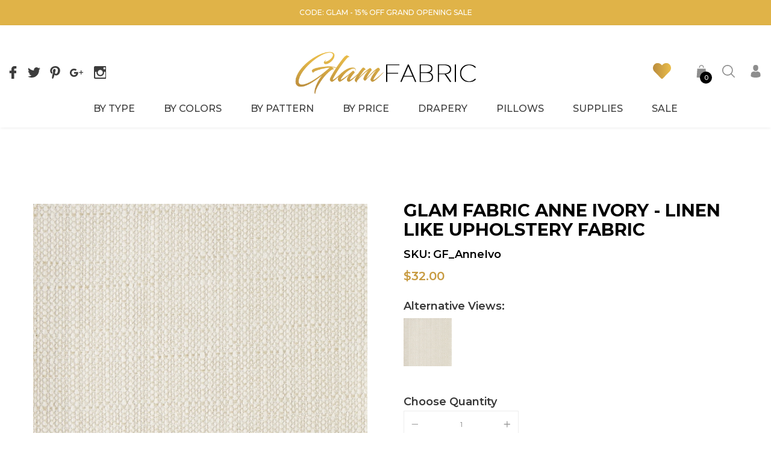

--- FILE ---
content_type: text/html; charset=utf-8
request_url: https://glamfabric.com/products/p-3267-glam-fabric-anne-ivory-linen-like-upholstery-fabric
body_size: 38941
content:
<!doctype html>
<html class="no-js" lang="en">
  <head>
    <meta charset="utf-8">
    <meta http-equiv="X-UA-Compatible" content="IE=edge,chrome=1">
    <meta name="viewport" content="width=device-width,initial-scale=1">
    <meta name="theme-color" content="">
    <meta name="Description" content="Glassos Shopify theme developed by HaloTheme">
    <link rel="canonical" href="https://glamfabric.com/products/p-3267-glam-fabric-anne-ivory-linen-like-upholstery-fabric"><link rel="shortcut icon" href="//glamfabric.com/cdn/shop/files/GlamFavicon_32x32.png?v=1628710618" type="image/png"><title>Glam Fabric Anne Ivory - Linen Like Upholstery Fabric
&ndash; GlamFabric</title><meta name="description" content="Manufacturer Glam Fabric SKU GF_AnneIvo Categories Linen/Linen Like Fabrics,Upholstery Fabrics,Cream Fabrics,Solid Fabrics,Glam Fabric,$20 - $50 Per Yard,Sale Fabrics Pattern Solid Color Ivory NFPA-701 / CA-117 Glam Fabric Anne Cleaning Code W Width 56&quot; Country of Origin China Content 100% Polyester Upholstery Grade C">

    
        <meta property="og:type" content="product">
        <meta property="og:title" content="Glam Fabric Anne Ivory - Linen Like Upholstery Fabric">
        
        <meta property="og:image" content="http://glamfabric.com/cdn/shop/products/3267_grande.jpg?v=1625079887">
        <meta property="og:image:secure_url" content="https://glamfabric.com/cdn/shop/products/3267_grande.jpg?v=1625079887">
        
        <meta property="og:price:amount" content="32.00">
        <meta property="og:price:currency" content="USD">
    
    
        <meta property="og:description" content="Manufacturer Glam Fabric SKU GF_AnneIvo Categories Linen/Linen Like Fabrics,Upholstery Fabrics,Cream Fabrics,Solid Fabrics,Glam Fabric,$20 - $50 Per Yard,Sale Fabrics Pattern Solid Color Ivory NFPA-701 / CA-117 Glam Fabric Anne Cleaning Code W Width 56&quot; Country of Origin China Content 100% Polyester Upholstery Grade C">
    

    <meta property="og:url" content="https://glamfabric.com/products/p-3267-glam-fabric-anne-ivory-linen-like-upholstery-fabric">
    <meta property="og:site_name" content="GlamFabric">
    <!-- /snippets/social-meta-tags.liquid -->




<meta property="og:site_name" content="GlamFabric">
<meta property="og:url" content="https://glamfabric.com/products/p-3267-glam-fabric-anne-ivory-linen-like-upholstery-fabric">
<meta property="og:title" content="Glam Fabric Anne Ivory - Linen Like Upholstery Fabric">
<meta property="og:type" content="product">
<meta property="og:description" content="Manufacturer Glam Fabric SKU GF_AnneIvo Categories Linen/Linen Like Fabrics,Upholstery Fabrics,Cream Fabrics,Solid Fabrics,Glam Fabric,$20 - $50 Per Yard,Sale Fabrics Pattern Solid Color Ivory NFPA-701 / CA-117 Glam Fabric Anne Cleaning Code W Width 56&quot; Country of Origin China Content 100% Polyester Upholstery Grade C">

    <meta property="og:price:amount" content="32.00">
    <meta property="og:price:currency" content="USD">

<meta property="og:image" content="http://glamfabric.com/cdn/shop/products/3267_1200x1200.jpg?v=1625079887">
<meta property="og:image:secure_url" content="https://glamfabric.com/cdn/shop/products/3267_1200x1200.jpg?v=1625079887">


    <meta name="twitter:site" content="@#">

<meta name="twitter:card" content="summary_large_image">
<meta name="twitter:title" content="Glam Fabric Anne Ivory - Linen Like Upholstery Fabric">
<meta name="twitter:description" content="Manufacturer Glam Fabric SKU GF_AnneIvo Categories Linen/Linen Like Fabrics,Upholstery Fabrics,Cream Fabrics,Solid Fabrics,Glam Fabric,$20 - $50 Per Yard,Sale Fabrics Pattern Solid Color Ivory NFPA-701 / CA-117 Glam Fabric Anne Cleaning Code W Width 56&quot; Country of Origin China Content 100% Polyester Upholstery Grade C">


    
<script type="text/javascript">
  WebFontConfig = {
    google: { families: [ 
      
        'Heebo:100,200,300,400,500,600,700,800,900'
      

       

      

      
        
          ,
              
        'Heebo:100,200,300,400,500,600,700,800,900'
      
    ] }
  };
  
  (function() {
    var wf = document.createElement('script');
    wf.src = ('https:' == document.location.protocol ? 'https' : 'http') +
      '://ajax.googleapis.com/ajax/libs/webfont/1/webfont.js';
    wf.type = 'text/javascript';
    wf.async = 'true';
    var s = document.getElementsByTagName('script')[0];
    s.parentNode.insertBefore(wf, s);
  })(); 
</script>


    <link href="//glamfabric.com/cdn/shop/t/8/assets/vendor.min.css?v=138404789492157418031623858503" rel="stylesheet">
    <link href="//glamfabric.com/cdn/shop/t/8/assets/theme.scss.css?v=70168185014675728961663624270" rel="stylesheet">

    <script>
      var theme = {
        strings: {
          addToCart: "Add to cart",
          select_options: "Select options",
          addToCartAll: "Add all to cart",
          addToCart1: "Add",
          select_options1: "Add",
          soldOut: "out of stock",
          unavailable: "Unavailable",
          regularPrice: "Regular price",
          removeLabel: "Translation missing: en.cart.label.remove",
          sale: "Sale",
          new: "New",
          bundle: "Bundle",
          showMore: "Read more",
          showMore1: "Show more",
          noMore: "No More Products",
          showLess: "Read less",
          addressError: "Error looking up that address",
          addressNoResults: "No results for that address",
          addressQueryLimit: "You have exceeded the Google API usage limit. Consider upgrading to a \u003ca href=\"https:\/\/developers.google.com\/maps\/premium\/usage-limits\"\u003ePremium Plan\u003c\/a\u003e.",
          authError: "There was a problem authenticating your Google Maps account.",
          newWindow: "Opens in a new window.",
          external: "Opens external website.",
          newWindowExternal: "Opens external website in a new window.",
          quantityMinimumMessage: "Quantity must be 1 or more",
          unitPrice: "Unit price",
          unitPriceSeparator: "per",
          remove: "Remove",
          oneCartCount: "1 item",
          otherCartCount: "[count] items",
          quantityLabel: "Quantity: [count]",
          in_stock: "In stock",
          out_of_stock: "Out of stock",
          previous: "Prev",
          next: "Next",
          removedItemMessage: "Removed \u003cspan class=\"cart__removed-product-details\"\u003e([quantity]) [link]\u003c\/span\u003e from your cart.",
          cartErrorMaximum: "Maximum quantity: [quantity].",
          freeShipping: "Your order is Free Shipping",
          shippingMessage: "You are [price] away from Free Shipping",
          added_to_cart: "is added to your shopping cart.",
          priceFreeShipping: 200
        },

        moneyFormat: "${{amount}}",
        moneyFormatWithCurrency: "${{amount}} USD"
      }

      window.shop_currency = "USD";
      window.multi_lang = false;
      window.show_multiple_currencies = true;
      window.show_auto_currency = false;
      window.enable_sidebar_multiple_choice = true;
      window.money_format = "${{amount}}";
      window.label_sale = "number";
      window.color_swatch_recently = "color";
      window.size_swatch_recently = "size";
      window.router = "";
      document.documentElement.className = document.documentElement.className.replace('no-js', 'js');
    </script><script>window.performance && window.performance.mark && window.performance.mark('shopify.content_for_header.start');</script><meta id="shopify-digital-wallet" name="shopify-digital-wallet" content="/26880016579/digital_wallets/dialog">
<meta name="shopify-checkout-api-token" content="4e4927825f375db50e105f77aa4ef9a9">
<link rel="alternate" type="application/json+oembed" href="https://glamfabric.com/products/p-3267-glam-fabric-anne-ivory-linen-like-upholstery-fabric.oembed">
<script async="async" src="/checkouts/internal/preloads.js?locale=en-US"></script>
<link rel="preconnect" href="https://shop.app" crossorigin="anonymous">
<script async="async" src="https://shop.app/checkouts/internal/preloads.js?locale=en-US&shop_id=26880016579" crossorigin="anonymous"></script>
<script id="apple-pay-shop-capabilities" type="application/json">{"shopId":26880016579,"countryCode":"US","currencyCode":"USD","merchantCapabilities":["supports3DS"],"merchantId":"gid:\/\/shopify\/Shop\/26880016579","merchantName":"GlamFabric","requiredBillingContactFields":["postalAddress","email"],"requiredShippingContactFields":["postalAddress","email"],"shippingType":"shipping","supportedNetworks":["visa","masterCard","amex","discover","elo","jcb"],"total":{"type":"pending","label":"GlamFabric","amount":"1.00"},"shopifyPaymentsEnabled":true,"supportsSubscriptions":true}</script>
<script id="shopify-features" type="application/json">{"accessToken":"4e4927825f375db50e105f77aa4ef9a9","betas":["rich-media-storefront-analytics"],"domain":"glamfabric.com","predictiveSearch":true,"shopId":26880016579,"locale":"en"}</script>
<script>var Shopify = Shopify || {};
Shopify.shop = "glamfabric.myshopify.com";
Shopify.locale = "en";
Shopify.currency = {"active":"USD","rate":"1.0"};
Shopify.country = "US";
Shopify.theme = {"name":"OMRUs - July'21","id":124082487491,"schema_name":"Glassos","schema_version":"1.0.0","theme_store_id":null,"role":"main"};
Shopify.theme.handle = "null";
Shopify.theme.style = {"id":null,"handle":null};
Shopify.cdnHost = "glamfabric.com/cdn";
Shopify.routes = Shopify.routes || {};
Shopify.routes.root = "/";</script>
<script type="module">!function(o){(o.Shopify=o.Shopify||{}).modules=!0}(window);</script>
<script>!function(o){function n(){var o=[];function n(){o.push(Array.prototype.slice.apply(arguments))}return n.q=o,n}var t=o.Shopify=o.Shopify||{};t.loadFeatures=n(),t.autoloadFeatures=n()}(window);</script>
<script>
  window.ShopifyPay = window.ShopifyPay || {};
  window.ShopifyPay.apiHost = "shop.app\/pay";
  window.ShopifyPay.redirectState = null;
</script>
<script id="shop-js-analytics" type="application/json">{"pageType":"product"}</script>
<script defer="defer" async type="module" src="//glamfabric.com/cdn/shopifycloud/shop-js/modules/v2/client.init-shop-cart-sync_BN7fPSNr.en.esm.js"></script>
<script defer="defer" async type="module" src="//glamfabric.com/cdn/shopifycloud/shop-js/modules/v2/chunk.common_Cbph3Kss.esm.js"></script>
<script defer="defer" async type="module" src="//glamfabric.com/cdn/shopifycloud/shop-js/modules/v2/chunk.modal_DKumMAJ1.esm.js"></script>
<script type="module">
  await import("//glamfabric.com/cdn/shopifycloud/shop-js/modules/v2/client.init-shop-cart-sync_BN7fPSNr.en.esm.js");
await import("//glamfabric.com/cdn/shopifycloud/shop-js/modules/v2/chunk.common_Cbph3Kss.esm.js");
await import("//glamfabric.com/cdn/shopifycloud/shop-js/modules/v2/chunk.modal_DKumMAJ1.esm.js");

  window.Shopify.SignInWithShop?.initShopCartSync?.({"fedCMEnabled":true,"windoidEnabled":true});

</script>
<script>
  window.Shopify = window.Shopify || {};
  if (!window.Shopify.featureAssets) window.Shopify.featureAssets = {};
  window.Shopify.featureAssets['shop-js'] = {"shop-cart-sync":["modules/v2/client.shop-cart-sync_CJVUk8Jm.en.esm.js","modules/v2/chunk.common_Cbph3Kss.esm.js","modules/v2/chunk.modal_DKumMAJ1.esm.js"],"init-fed-cm":["modules/v2/client.init-fed-cm_7Fvt41F4.en.esm.js","modules/v2/chunk.common_Cbph3Kss.esm.js","modules/v2/chunk.modal_DKumMAJ1.esm.js"],"init-shop-email-lookup-coordinator":["modules/v2/client.init-shop-email-lookup-coordinator_Cc088_bR.en.esm.js","modules/v2/chunk.common_Cbph3Kss.esm.js","modules/v2/chunk.modal_DKumMAJ1.esm.js"],"init-windoid":["modules/v2/client.init-windoid_hPopwJRj.en.esm.js","modules/v2/chunk.common_Cbph3Kss.esm.js","modules/v2/chunk.modal_DKumMAJ1.esm.js"],"shop-button":["modules/v2/client.shop-button_B0jaPSNF.en.esm.js","modules/v2/chunk.common_Cbph3Kss.esm.js","modules/v2/chunk.modal_DKumMAJ1.esm.js"],"shop-cash-offers":["modules/v2/client.shop-cash-offers_DPIskqss.en.esm.js","modules/v2/chunk.common_Cbph3Kss.esm.js","modules/v2/chunk.modal_DKumMAJ1.esm.js"],"shop-toast-manager":["modules/v2/client.shop-toast-manager_CK7RT69O.en.esm.js","modules/v2/chunk.common_Cbph3Kss.esm.js","modules/v2/chunk.modal_DKumMAJ1.esm.js"],"init-shop-cart-sync":["modules/v2/client.init-shop-cart-sync_BN7fPSNr.en.esm.js","modules/v2/chunk.common_Cbph3Kss.esm.js","modules/v2/chunk.modal_DKumMAJ1.esm.js"],"init-customer-accounts-sign-up":["modules/v2/client.init-customer-accounts-sign-up_CfPf4CXf.en.esm.js","modules/v2/client.shop-login-button_DeIztwXF.en.esm.js","modules/v2/chunk.common_Cbph3Kss.esm.js","modules/v2/chunk.modal_DKumMAJ1.esm.js"],"pay-button":["modules/v2/client.pay-button_CgIwFSYN.en.esm.js","modules/v2/chunk.common_Cbph3Kss.esm.js","modules/v2/chunk.modal_DKumMAJ1.esm.js"],"init-customer-accounts":["modules/v2/client.init-customer-accounts_DQ3x16JI.en.esm.js","modules/v2/client.shop-login-button_DeIztwXF.en.esm.js","modules/v2/chunk.common_Cbph3Kss.esm.js","modules/v2/chunk.modal_DKumMAJ1.esm.js"],"avatar":["modules/v2/client.avatar_BTnouDA3.en.esm.js"],"init-shop-for-new-customer-accounts":["modules/v2/client.init-shop-for-new-customer-accounts_CsZy_esa.en.esm.js","modules/v2/client.shop-login-button_DeIztwXF.en.esm.js","modules/v2/chunk.common_Cbph3Kss.esm.js","modules/v2/chunk.modal_DKumMAJ1.esm.js"],"shop-follow-button":["modules/v2/client.shop-follow-button_BRMJjgGd.en.esm.js","modules/v2/chunk.common_Cbph3Kss.esm.js","modules/v2/chunk.modal_DKumMAJ1.esm.js"],"checkout-modal":["modules/v2/client.checkout-modal_B9Drz_yf.en.esm.js","modules/v2/chunk.common_Cbph3Kss.esm.js","modules/v2/chunk.modal_DKumMAJ1.esm.js"],"shop-login-button":["modules/v2/client.shop-login-button_DeIztwXF.en.esm.js","modules/v2/chunk.common_Cbph3Kss.esm.js","modules/v2/chunk.modal_DKumMAJ1.esm.js"],"lead-capture":["modules/v2/client.lead-capture_DXYzFM3R.en.esm.js","modules/v2/chunk.common_Cbph3Kss.esm.js","modules/v2/chunk.modal_DKumMAJ1.esm.js"],"shop-login":["modules/v2/client.shop-login_CA5pJqmO.en.esm.js","modules/v2/chunk.common_Cbph3Kss.esm.js","modules/v2/chunk.modal_DKumMAJ1.esm.js"],"payment-terms":["modules/v2/client.payment-terms_BxzfvcZJ.en.esm.js","modules/v2/chunk.common_Cbph3Kss.esm.js","modules/v2/chunk.modal_DKumMAJ1.esm.js"]};
</script>
<script id="__st">var __st={"a":26880016579,"offset":-28800,"reqid":"5d28dbf6-0153-45d8-bd70-b1c1cb1ef017-1769728152","pageurl":"glamfabric.com\/products\/p-3267-glam-fabric-anne-ivory-linen-like-upholstery-fabric","u":"afc08c7c25e4","p":"product","rtyp":"product","rid":6765231734979};</script>
<script>window.ShopifyPaypalV4VisibilityTracking = true;</script>
<script id="captcha-bootstrap">!function(){'use strict';const t='contact',e='account',n='new_comment',o=[[t,t],['blogs',n],['comments',n],[t,'customer']],c=[[e,'customer_login'],[e,'guest_login'],[e,'recover_customer_password'],[e,'create_customer']],r=t=>t.map((([t,e])=>`form[action*='/${t}']:not([data-nocaptcha='true']) input[name='form_type'][value='${e}']`)).join(','),a=t=>()=>t?[...document.querySelectorAll(t)].map((t=>t.form)):[];function s(){const t=[...o],e=r(t);return a(e)}const i='password',u='form_key',d=['recaptcha-v3-token','g-recaptcha-response','h-captcha-response',i],f=()=>{try{return window.sessionStorage}catch{return}},m='__shopify_v',_=t=>t.elements[u];function p(t,e,n=!1){try{const o=window.sessionStorage,c=JSON.parse(o.getItem(e)),{data:r}=function(t){const{data:e,action:n}=t;return t[m]||n?{data:e,action:n}:{data:t,action:n}}(c);for(const[e,n]of Object.entries(r))t.elements[e]&&(t.elements[e].value=n);n&&o.removeItem(e)}catch(o){console.error('form repopulation failed',{error:o})}}const l='form_type',E='cptcha';function T(t){t.dataset[E]=!0}const w=window,h=w.document,L='Shopify',v='ce_forms',y='captcha';let A=!1;((t,e)=>{const n=(g='f06e6c50-85a8-45c8-87d0-21a2b65856fe',I='https://cdn.shopify.com/shopifycloud/storefront-forms-hcaptcha/ce_storefront_forms_captcha_hcaptcha.v1.5.2.iife.js',D={infoText:'Protected by hCaptcha',privacyText:'Privacy',termsText:'Terms'},(t,e,n)=>{const o=w[L][v],c=o.bindForm;if(c)return c(t,g,e,D).then(n);var r;o.q.push([[t,g,e,D],n]),r=I,A||(h.body.append(Object.assign(h.createElement('script'),{id:'captcha-provider',async:!0,src:r})),A=!0)});var g,I,D;w[L]=w[L]||{},w[L][v]=w[L][v]||{},w[L][v].q=[],w[L][y]=w[L][y]||{},w[L][y].protect=function(t,e){n(t,void 0,e),T(t)},Object.freeze(w[L][y]),function(t,e,n,w,h,L){const[v,y,A,g]=function(t,e,n){const i=e?o:[],u=t?c:[],d=[...i,...u],f=r(d),m=r(i),_=r(d.filter((([t,e])=>n.includes(e))));return[a(f),a(m),a(_),s()]}(w,h,L),I=t=>{const e=t.target;return e instanceof HTMLFormElement?e:e&&e.form},D=t=>v().includes(t);t.addEventListener('submit',(t=>{const e=I(t);if(!e)return;const n=D(e)&&!e.dataset.hcaptchaBound&&!e.dataset.recaptchaBound,o=_(e),c=g().includes(e)&&(!o||!o.value);(n||c)&&t.preventDefault(),c&&!n&&(function(t){try{if(!f())return;!function(t){const e=f();if(!e)return;const n=_(t);if(!n)return;const o=n.value;o&&e.removeItem(o)}(t);const e=Array.from(Array(32),(()=>Math.random().toString(36)[2])).join('');!function(t,e){_(t)||t.append(Object.assign(document.createElement('input'),{type:'hidden',name:u})),t.elements[u].value=e}(t,e),function(t,e){const n=f();if(!n)return;const o=[...t.querySelectorAll(`input[type='${i}']`)].map((({name:t})=>t)),c=[...d,...o],r={};for(const[a,s]of new FormData(t).entries())c.includes(a)||(r[a]=s);n.setItem(e,JSON.stringify({[m]:1,action:t.action,data:r}))}(t,e)}catch(e){console.error('failed to persist form',e)}}(e),e.submit())}));const S=(t,e)=>{t&&!t.dataset[E]&&(n(t,e.some((e=>e===t))),T(t))};for(const o of['focusin','change'])t.addEventListener(o,(t=>{const e=I(t);D(e)&&S(e,y())}));const B=e.get('form_key'),M=e.get(l),P=B&&M;t.addEventListener('DOMContentLoaded',(()=>{const t=y();if(P)for(const e of t)e.elements[l].value===M&&p(e,B);[...new Set([...A(),...v().filter((t=>'true'===t.dataset.shopifyCaptcha))])].forEach((e=>S(e,t)))}))}(h,new URLSearchParams(w.location.search),n,t,e,['guest_login'])})(!0,!0)}();</script>
<script integrity="sha256-4kQ18oKyAcykRKYeNunJcIwy7WH5gtpwJnB7kiuLZ1E=" data-source-attribution="shopify.loadfeatures" defer="defer" src="//glamfabric.com/cdn/shopifycloud/storefront/assets/storefront/load_feature-a0a9edcb.js" crossorigin="anonymous"></script>
<script crossorigin="anonymous" defer="defer" src="//glamfabric.com/cdn/shopifycloud/storefront/assets/shopify_pay/storefront-65b4c6d7.js?v=20250812"></script>
<script data-source-attribution="shopify.dynamic_checkout.dynamic.init">var Shopify=Shopify||{};Shopify.PaymentButton=Shopify.PaymentButton||{isStorefrontPortableWallets:!0,init:function(){window.Shopify.PaymentButton.init=function(){};var t=document.createElement("script");t.src="https://glamfabric.com/cdn/shopifycloud/portable-wallets/latest/portable-wallets.en.js",t.type="module",document.head.appendChild(t)}};
</script>
<script data-source-attribution="shopify.dynamic_checkout.buyer_consent">
  function portableWalletsHideBuyerConsent(e){var t=document.getElementById("shopify-buyer-consent"),n=document.getElementById("shopify-subscription-policy-button");t&&n&&(t.classList.add("hidden"),t.setAttribute("aria-hidden","true"),n.removeEventListener("click",e))}function portableWalletsShowBuyerConsent(e){var t=document.getElementById("shopify-buyer-consent"),n=document.getElementById("shopify-subscription-policy-button");t&&n&&(t.classList.remove("hidden"),t.removeAttribute("aria-hidden"),n.addEventListener("click",e))}window.Shopify?.PaymentButton&&(window.Shopify.PaymentButton.hideBuyerConsent=portableWalletsHideBuyerConsent,window.Shopify.PaymentButton.showBuyerConsent=portableWalletsShowBuyerConsent);
</script>
<script data-source-attribution="shopify.dynamic_checkout.cart.bootstrap">document.addEventListener("DOMContentLoaded",(function(){function t(){return document.querySelector("shopify-accelerated-checkout-cart, shopify-accelerated-checkout")}if(t())Shopify.PaymentButton.init();else{new MutationObserver((function(e,n){t()&&(Shopify.PaymentButton.init(),n.disconnect())})).observe(document.body,{childList:!0,subtree:!0})}}));
</script>
<link id="shopify-accelerated-checkout-styles" rel="stylesheet" media="screen" href="https://glamfabric.com/cdn/shopifycloud/portable-wallets/latest/accelerated-checkout-backwards-compat.css" crossorigin="anonymous">
<style id="shopify-accelerated-checkout-cart">
        #shopify-buyer-consent {
  margin-top: 1em;
  display: inline-block;
  width: 100%;
}

#shopify-buyer-consent.hidden {
  display: none;
}

#shopify-subscription-policy-button {
  background: none;
  border: none;
  padding: 0;
  text-decoration: underline;
  font-size: inherit;
  cursor: pointer;
}

#shopify-subscription-policy-button::before {
  box-shadow: none;
}

      </style>

<script>window.performance && window.performance.mark && window.performance.mark('shopify.content_for_header.end');</script>
      <link href="//glamfabric.com/cdn/shop/t/8/assets/custom.css?v=130480121872592045251663624300" rel="stylesheet" type="text/css" media="all" />
  <link href="https://monorail-edge.shopifysvc.com" rel="dns-prefetch">
<script>(function(){if ("sendBeacon" in navigator && "performance" in window) {try {var session_token_from_headers = performance.getEntriesByType('navigation')[0].serverTiming.find(x => x.name == '_s').description;} catch {var session_token_from_headers = undefined;}var session_cookie_matches = document.cookie.match(/_shopify_s=([^;]*)/);var session_token_from_cookie = session_cookie_matches && session_cookie_matches.length === 2 ? session_cookie_matches[1] : "";var session_token = session_token_from_headers || session_token_from_cookie || "";function handle_abandonment_event(e) {var entries = performance.getEntries().filter(function(entry) {return /monorail-edge.shopifysvc.com/.test(entry.name);});if (!window.abandonment_tracked && entries.length === 0) {window.abandonment_tracked = true;var currentMs = Date.now();var navigation_start = performance.timing.navigationStart;var payload = {shop_id: 26880016579,url: window.location.href,navigation_start,duration: currentMs - navigation_start,session_token,page_type: "product"};window.navigator.sendBeacon("https://monorail-edge.shopifysvc.com/v1/produce", JSON.stringify({schema_id: "online_store_buyer_site_abandonment/1.1",payload: payload,metadata: {event_created_at_ms: currentMs,event_sent_at_ms: currentMs}}));}}window.addEventListener('pagehide', handle_abandonment_event);}}());</script>
<script id="web-pixels-manager-setup">(function e(e,d,r,n,o){if(void 0===o&&(o={}),!Boolean(null===(a=null===(i=window.Shopify)||void 0===i?void 0:i.analytics)||void 0===a?void 0:a.replayQueue)){var i,a;window.Shopify=window.Shopify||{};var t=window.Shopify;t.analytics=t.analytics||{};var s=t.analytics;s.replayQueue=[],s.publish=function(e,d,r){return s.replayQueue.push([e,d,r]),!0};try{self.performance.mark("wpm:start")}catch(e){}var l=function(){var e={modern:/Edge?\/(1{2}[4-9]|1[2-9]\d|[2-9]\d{2}|\d{4,})\.\d+(\.\d+|)|Firefox\/(1{2}[4-9]|1[2-9]\d|[2-9]\d{2}|\d{4,})\.\d+(\.\d+|)|Chrom(ium|e)\/(9{2}|\d{3,})\.\d+(\.\d+|)|(Maci|X1{2}).+ Version\/(15\.\d+|(1[6-9]|[2-9]\d|\d{3,})\.\d+)([,.]\d+|)( \(\w+\)|)( Mobile\/\w+|) Safari\/|Chrome.+OPR\/(9{2}|\d{3,})\.\d+\.\d+|(CPU[ +]OS|iPhone[ +]OS|CPU[ +]iPhone|CPU IPhone OS|CPU iPad OS)[ +]+(15[._]\d+|(1[6-9]|[2-9]\d|\d{3,})[._]\d+)([._]\d+|)|Android:?[ /-](13[3-9]|1[4-9]\d|[2-9]\d{2}|\d{4,})(\.\d+|)(\.\d+|)|Android.+Firefox\/(13[5-9]|1[4-9]\d|[2-9]\d{2}|\d{4,})\.\d+(\.\d+|)|Android.+Chrom(ium|e)\/(13[3-9]|1[4-9]\d|[2-9]\d{2}|\d{4,})\.\d+(\.\d+|)|SamsungBrowser\/([2-9]\d|\d{3,})\.\d+/,legacy:/Edge?\/(1[6-9]|[2-9]\d|\d{3,})\.\d+(\.\d+|)|Firefox\/(5[4-9]|[6-9]\d|\d{3,})\.\d+(\.\d+|)|Chrom(ium|e)\/(5[1-9]|[6-9]\d|\d{3,})\.\d+(\.\d+|)([\d.]+$|.*Safari\/(?![\d.]+ Edge\/[\d.]+$))|(Maci|X1{2}).+ Version\/(10\.\d+|(1[1-9]|[2-9]\d|\d{3,})\.\d+)([,.]\d+|)( \(\w+\)|)( Mobile\/\w+|) Safari\/|Chrome.+OPR\/(3[89]|[4-9]\d|\d{3,})\.\d+\.\d+|(CPU[ +]OS|iPhone[ +]OS|CPU[ +]iPhone|CPU IPhone OS|CPU iPad OS)[ +]+(10[._]\d+|(1[1-9]|[2-9]\d|\d{3,})[._]\d+)([._]\d+|)|Android:?[ /-](13[3-9]|1[4-9]\d|[2-9]\d{2}|\d{4,})(\.\d+|)(\.\d+|)|Mobile Safari.+OPR\/([89]\d|\d{3,})\.\d+\.\d+|Android.+Firefox\/(13[5-9]|1[4-9]\d|[2-9]\d{2}|\d{4,})\.\d+(\.\d+|)|Android.+Chrom(ium|e)\/(13[3-9]|1[4-9]\d|[2-9]\d{2}|\d{4,})\.\d+(\.\d+|)|Android.+(UC? ?Browser|UCWEB|U3)[ /]?(15\.([5-9]|\d{2,})|(1[6-9]|[2-9]\d|\d{3,})\.\d+)\.\d+|SamsungBrowser\/(5\.\d+|([6-9]|\d{2,})\.\d+)|Android.+MQ{2}Browser\/(14(\.(9|\d{2,})|)|(1[5-9]|[2-9]\d|\d{3,})(\.\d+|))(\.\d+|)|K[Aa][Ii]OS\/(3\.\d+|([4-9]|\d{2,})\.\d+)(\.\d+|)/},d=e.modern,r=e.legacy,n=navigator.userAgent;return n.match(d)?"modern":n.match(r)?"legacy":"unknown"}(),u="modern"===l?"modern":"legacy",c=(null!=n?n:{modern:"",legacy:""})[u],f=function(e){return[e.baseUrl,"/wpm","/b",e.hashVersion,"modern"===e.buildTarget?"m":"l",".js"].join("")}({baseUrl:d,hashVersion:r,buildTarget:u}),m=function(e){var d=e.version,r=e.bundleTarget,n=e.surface,o=e.pageUrl,i=e.monorailEndpoint;return{emit:function(e){var a=e.status,t=e.errorMsg,s=(new Date).getTime(),l=JSON.stringify({metadata:{event_sent_at_ms:s},events:[{schema_id:"web_pixels_manager_load/3.1",payload:{version:d,bundle_target:r,page_url:o,status:a,surface:n,error_msg:t},metadata:{event_created_at_ms:s}}]});if(!i)return console&&console.warn&&console.warn("[Web Pixels Manager] No Monorail endpoint provided, skipping logging."),!1;try{return self.navigator.sendBeacon.bind(self.navigator)(i,l)}catch(e){}var u=new XMLHttpRequest;try{return u.open("POST",i,!0),u.setRequestHeader("Content-Type","text/plain"),u.send(l),!0}catch(e){return console&&console.warn&&console.warn("[Web Pixels Manager] Got an unhandled error while logging to Monorail."),!1}}}}({version:r,bundleTarget:l,surface:e.surface,pageUrl:self.location.href,monorailEndpoint:e.monorailEndpoint});try{o.browserTarget=l,function(e){var d=e.src,r=e.async,n=void 0===r||r,o=e.onload,i=e.onerror,a=e.sri,t=e.scriptDataAttributes,s=void 0===t?{}:t,l=document.createElement("script"),u=document.querySelector("head"),c=document.querySelector("body");if(l.async=n,l.src=d,a&&(l.integrity=a,l.crossOrigin="anonymous"),s)for(var f in s)if(Object.prototype.hasOwnProperty.call(s,f))try{l.dataset[f]=s[f]}catch(e){}if(o&&l.addEventListener("load",o),i&&l.addEventListener("error",i),u)u.appendChild(l);else{if(!c)throw new Error("Did not find a head or body element to append the script");c.appendChild(l)}}({src:f,async:!0,onload:function(){if(!function(){var e,d;return Boolean(null===(d=null===(e=window.Shopify)||void 0===e?void 0:e.analytics)||void 0===d?void 0:d.initialized)}()){var d=window.webPixelsManager.init(e)||void 0;if(d){var r=window.Shopify.analytics;r.replayQueue.forEach((function(e){var r=e[0],n=e[1],o=e[2];d.publishCustomEvent(r,n,o)})),r.replayQueue=[],r.publish=d.publishCustomEvent,r.visitor=d.visitor,r.initialized=!0}}},onerror:function(){return m.emit({status:"failed",errorMsg:"".concat(f," has failed to load")})},sri:function(e){var d=/^sha384-[A-Za-z0-9+/=]+$/;return"string"==typeof e&&d.test(e)}(c)?c:"",scriptDataAttributes:o}),m.emit({status:"loading"})}catch(e){m.emit({status:"failed",errorMsg:(null==e?void 0:e.message)||"Unknown error"})}}})({shopId: 26880016579,storefrontBaseUrl: "https://glamfabric.com",extensionsBaseUrl: "https://extensions.shopifycdn.com/cdn/shopifycloud/web-pixels-manager",monorailEndpoint: "https://monorail-edge.shopifysvc.com/unstable/produce_batch",surface: "storefront-renderer",enabledBetaFlags: ["2dca8a86"],webPixelsConfigList: [{"id":"shopify-app-pixel","configuration":"{}","eventPayloadVersion":"v1","runtimeContext":"STRICT","scriptVersion":"0450","apiClientId":"shopify-pixel","type":"APP","privacyPurposes":["ANALYTICS","MARKETING"]},{"id":"shopify-custom-pixel","eventPayloadVersion":"v1","runtimeContext":"LAX","scriptVersion":"0450","apiClientId":"shopify-pixel","type":"CUSTOM","privacyPurposes":["ANALYTICS","MARKETING"]}],isMerchantRequest: false,initData: {"shop":{"name":"GlamFabric","paymentSettings":{"currencyCode":"USD"},"myshopifyDomain":"glamfabric.myshopify.com","countryCode":"US","storefrontUrl":"https:\/\/glamfabric.com"},"customer":null,"cart":null,"checkout":null,"productVariants":[{"price":{"amount":32.0,"currencyCode":"USD"},"product":{"title":"Glam Fabric Anne Ivory - Linen Like Upholstery Fabric","vendor":"Glam Fabric","id":"6765231734979","untranslatedTitle":"Glam Fabric Anne Ivory - Linen Like Upholstery Fabric","url":"\/products\/p-3267-glam-fabric-anne-ivory-linen-like-upholstery-fabric","type":""},"id":"40111008153795","image":{"src":"\/\/glamfabric.com\/cdn\/shop\/products\/3267.jpg?v=1625079887"},"sku":"GF_AnneIvo","title":"Default Title","untranslatedTitle":"Default Title"}],"purchasingCompany":null},},"https://glamfabric.com/cdn","1d2a099fw23dfb22ep557258f5m7a2edbae",{"modern":"","legacy":""},{"shopId":"26880016579","storefrontBaseUrl":"https:\/\/glamfabric.com","extensionBaseUrl":"https:\/\/extensions.shopifycdn.com\/cdn\/shopifycloud\/web-pixels-manager","surface":"storefront-renderer","enabledBetaFlags":"[\"2dca8a86\"]","isMerchantRequest":"false","hashVersion":"1d2a099fw23dfb22ep557258f5m7a2edbae","publish":"custom","events":"[[\"page_viewed\",{}],[\"product_viewed\",{\"productVariant\":{\"price\":{\"amount\":32.0,\"currencyCode\":\"USD\"},\"product\":{\"title\":\"Glam Fabric Anne Ivory - Linen Like Upholstery Fabric\",\"vendor\":\"Glam Fabric\",\"id\":\"6765231734979\",\"untranslatedTitle\":\"Glam Fabric Anne Ivory - Linen Like Upholstery Fabric\",\"url\":\"\/products\/p-3267-glam-fabric-anne-ivory-linen-like-upholstery-fabric\",\"type\":\"\"},\"id\":\"40111008153795\",\"image\":{\"src\":\"\/\/glamfabric.com\/cdn\/shop\/products\/3267.jpg?v=1625079887\"},\"sku\":\"GF_AnneIvo\",\"title\":\"Default Title\",\"untranslatedTitle\":\"Default Title\"}}]]"});</script><script>
  window.ShopifyAnalytics = window.ShopifyAnalytics || {};
  window.ShopifyAnalytics.meta = window.ShopifyAnalytics.meta || {};
  window.ShopifyAnalytics.meta.currency = 'USD';
  var meta = {"product":{"id":6765231734979,"gid":"gid:\/\/shopify\/Product\/6765231734979","vendor":"Glam Fabric","type":"","handle":"p-3267-glam-fabric-anne-ivory-linen-like-upholstery-fabric","variants":[{"id":40111008153795,"price":3200,"name":"Glam Fabric Anne Ivory - Linen Like Upholstery Fabric","public_title":null,"sku":"GF_AnneIvo"}],"remote":false},"page":{"pageType":"product","resourceType":"product","resourceId":6765231734979,"requestId":"5d28dbf6-0153-45d8-bd70-b1c1cb1ef017-1769728152"}};
  for (var attr in meta) {
    window.ShopifyAnalytics.meta[attr] = meta[attr];
  }
</script>
<script class="analytics">
  (function () {
    var customDocumentWrite = function(content) {
      var jquery = null;

      if (window.jQuery) {
        jquery = window.jQuery;
      } else if (window.Checkout && window.Checkout.$) {
        jquery = window.Checkout.$;
      }

      if (jquery) {
        jquery('body').append(content);
      }
    };

    var hasLoggedConversion = function(token) {
      if (token) {
        return document.cookie.indexOf('loggedConversion=' + token) !== -1;
      }
      return false;
    }

    var setCookieIfConversion = function(token) {
      if (token) {
        var twoMonthsFromNow = new Date(Date.now());
        twoMonthsFromNow.setMonth(twoMonthsFromNow.getMonth() + 2);

        document.cookie = 'loggedConversion=' + token + '; expires=' + twoMonthsFromNow;
      }
    }

    var trekkie = window.ShopifyAnalytics.lib = window.trekkie = window.trekkie || [];
    if (trekkie.integrations) {
      return;
    }
    trekkie.methods = [
      'identify',
      'page',
      'ready',
      'track',
      'trackForm',
      'trackLink'
    ];
    trekkie.factory = function(method) {
      return function() {
        var args = Array.prototype.slice.call(arguments);
        args.unshift(method);
        trekkie.push(args);
        return trekkie;
      };
    };
    for (var i = 0; i < trekkie.methods.length; i++) {
      var key = trekkie.methods[i];
      trekkie[key] = trekkie.factory(key);
    }
    trekkie.load = function(config) {
      trekkie.config = config || {};
      trekkie.config.initialDocumentCookie = document.cookie;
      var first = document.getElementsByTagName('script')[0];
      var script = document.createElement('script');
      script.type = 'text/javascript';
      script.onerror = function(e) {
        var scriptFallback = document.createElement('script');
        scriptFallback.type = 'text/javascript';
        scriptFallback.onerror = function(error) {
                var Monorail = {
      produce: function produce(monorailDomain, schemaId, payload) {
        var currentMs = new Date().getTime();
        var event = {
          schema_id: schemaId,
          payload: payload,
          metadata: {
            event_created_at_ms: currentMs,
            event_sent_at_ms: currentMs
          }
        };
        return Monorail.sendRequest("https://" + monorailDomain + "/v1/produce", JSON.stringify(event));
      },
      sendRequest: function sendRequest(endpointUrl, payload) {
        // Try the sendBeacon API
        if (window && window.navigator && typeof window.navigator.sendBeacon === 'function' && typeof window.Blob === 'function' && !Monorail.isIos12()) {
          var blobData = new window.Blob([payload], {
            type: 'text/plain'
          });

          if (window.navigator.sendBeacon(endpointUrl, blobData)) {
            return true;
          } // sendBeacon was not successful

        } // XHR beacon

        var xhr = new XMLHttpRequest();

        try {
          xhr.open('POST', endpointUrl);
          xhr.setRequestHeader('Content-Type', 'text/plain');
          xhr.send(payload);
        } catch (e) {
          console.log(e);
        }

        return false;
      },
      isIos12: function isIos12() {
        return window.navigator.userAgent.lastIndexOf('iPhone; CPU iPhone OS 12_') !== -1 || window.navigator.userAgent.lastIndexOf('iPad; CPU OS 12_') !== -1;
      }
    };
    Monorail.produce('monorail-edge.shopifysvc.com',
      'trekkie_storefront_load_errors/1.1',
      {shop_id: 26880016579,
      theme_id: 124082487491,
      app_name: "storefront",
      context_url: window.location.href,
      source_url: "//glamfabric.com/cdn/s/trekkie.storefront.c59ea00e0474b293ae6629561379568a2d7c4bba.min.js"});

        };
        scriptFallback.async = true;
        scriptFallback.src = '//glamfabric.com/cdn/s/trekkie.storefront.c59ea00e0474b293ae6629561379568a2d7c4bba.min.js';
        first.parentNode.insertBefore(scriptFallback, first);
      };
      script.async = true;
      script.src = '//glamfabric.com/cdn/s/trekkie.storefront.c59ea00e0474b293ae6629561379568a2d7c4bba.min.js';
      first.parentNode.insertBefore(script, first);
    };
    trekkie.load(
      {"Trekkie":{"appName":"storefront","development":false,"defaultAttributes":{"shopId":26880016579,"isMerchantRequest":null,"themeId":124082487491,"themeCityHash":"14611644265428338125","contentLanguage":"en","currency":"USD","eventMetadataId":"c4730d8e-f37a-44a9-8234-4d8e3f84cf72"},"isServerSideCookieWritingEnabled":true,"monorailRegion":"shop_domain","enabledBetaFlags":["65f19447","b5387b81"]},"Session Attribution":{},"S2S":{"facebookCapiEnabled":false,"source":"trekkie-storefront-renderer","apiClientId":580111}}
    );

    var loaded = false;
    trekkie.ready(function() {
      if (loaded) return;
      loaded = true;

      window.ShopifyAnalytics.lib = window.trekkie;

      var originalDocumentWrite = document.write;
      document.write = customDocumentWrite;
      try { window.ShopifyAnalytics.merchantGoogleAnalytics.call(this); } catch(error) {};
      document.write = originalDocumentWrite;

      window.ShopifyAnalytics.lib.page(null,{"pageType":"product","resourceType":"product","resourceId":6765231734979,"requestId":"5d28dbf6-0153-45d8-bd70-b1c1cb1ef017-1769728152","shopifyEmitted":true});

      var match = window.location.pathname.match(/checkouts\/(.+)\/(thank_you|post_purchase)/)
      var token = match? match[1]: undefined;
      if (!hasLoggedConversion(token)) {
        setCookieIfConversion(token);
        window.ShopifyAnalytics.lib.track("Viewed Product",{"currency":"USD","variantId":40111008153795,"productId":6765231734979,"productGid":"gid:\/\/shopify\/Product\/6765231734979","name":"Glam Fabric Anne Ivory - Linen Like Upholstery Fabric","price":"32.00","sku":"GF_AnneIvo","brand":"Glam Fabric","variant":null,"category":"","nonInteraction":true,"remote":false},undefined,undefined,{"shopifyEmitted":true});
      window.ShopifyAnalytics.lib.track("monorail:\/\/trekkie_storefront_viewed_product\/1.1",{"currency":"USD","variantId":40111008153795,"productId":6765231734979,"productGid":"gid:\/\/shopify\/Product\/6765231734979","name":"Glam Fabric Anne Ivory - Linen Like Upholstery Fabric","price":"32.00","sku":"GF_AnneIvo","brand":"Glam Fabric","variant":null,"category":"","nonInteraction":true,"remote":false,"referer":"https:\/\/glamfabric.com\/products\/p-3267-glam-fabric-anne-ivory-linen-like-upholstery-fabric"});
      }
    });


        var eventsListenerScript = document.createElement('script');
        eventsListenerScript.async = true;
        eventsListenerScript.src = "//glamfabric.com/cdn/shopifycloud/storefront/assets/shop_events_listener-3da45d37.js";
        document.getElementsByTagName('head')[0].appendChild(eventsListenerScript);

})();</script>
<script
  defer
  src="https://glamfabric.com/cdn/shopifycloud/perf-kit/shopify-perf-kit-3.1.0.min.js"
  data-application="storefront-renderer"
  data-shop-id="26880016579"
  data-render-region="gcp-us-east1"
  data-page-type="product"
  data-theme-instance-id="124082487491"
  data-theme-name="Glassos"
  data-theme-version="1.0.0"
  data-monorail-region="shop_domain"
  data-resource-timing-sampling-rate="10"
  data-shs="true"
  data-shs-beacon="true"
  data-shs-export-with-fetch="true"
  data-shs-logs-sample-rate="1"
  data-shs-beacon-endpoint="https://glamfabric.com/api/collect"
></script>
</head>

  <body class="template-product">

    




    <script type="application/ld+json">
        {
            "@context": "http://schema.org/",
            "@type": "product",
            "name": "Glam Fabric Anne Ivory - Linen Like Upholstery Fabric",
            "url": "https://glamfabric.com/products/p-3267-glam-fabric-anne-ivory-linen-like-upholstery-fabric",
            
                "sku": "GF_AnneIvo",
            
            
            
            
            "productID": "6765231734979",
            "brand": {
                "@type": "Thing",
                "name": "Glam Fabric"
            },
            "description": "
   


Manufacturer
Glam Fabric


SKU
GF_AnneIvo


Categories
Linen/Linen Like Fabrics,Upholstery Fabrics,Cream Fabrics,Solid Fabrics,Glam Fabric,$20 - $50 Per Yard,Sale Fabrics


Pattern
Solid


Color
Ivory


NFPA-701 / CA-117
Glam Fabric Anne


Cleaning Code
W


Width
56&quot;


Country of Origin
China


Content
100% Polyester 


Upholstery Grade
C


",
            "image": "https://glamfabric.com/cdn/shop/products/3267_grande.jpg?v=1625079887",
            
                
                "offers": 
                
                    {
                        "@type" : "Offer",
                        "priceCurrency": "USD",
                        "price": "32.00",
                        "itemCondition" : "http://schema.org/NewCondition",
                        "availability" : "http://schema.org/InStock",
                        "url" : "https://glamfabric.com/products/p-3267-glam-fabric-anne-ivory-linen-like-upholstery-fabric?variant=40111008153795",
                        
                          "image": "https://glamfabric.com/cdn/shop/products/3267_grande.jpg?v=1625079887",
                        
                        
                          "name" : "Glam Fabric Anne Ivory - Linen Like Upholstery Fabric",
                        
                        
                        
                        
                        
                          "sku": "GF_AnneIvo",
                        
                        
                        "description" : "   ManufacturerGlam FabricSKUGF_AnneIvoCategoriesLinen/Linen Like Fabrics,Upholstery Fabrics,Cream Fabrics,Solid Fabrics,Glam Fabric,$20 - $50 Per Yard,Sale FabricsPatternSolidColorIvoryNFPA-701 / CA-117Glam Fabric AnneCleaning CodeWWidth56&quot;Country of OriginChinaContent100% Polyester Upholstery GradeC",
                        
                        "priceValidUntil": "2027-01-29"
                    }
                    
                    
                        
                    
                
            
            
        }
    </script>
    <script type="application/ld+json">
        {
            "@context": "http://schema.org/",
            "@type": "BreadcrumbList",
            "itemListElement": [
                {
                    "@type": "ListItem",
                    "position": 1,
                    "name": "Home",
                    "item": "https://glamfabric.com"
                },
                
                    {
                        "@type": "ListItem",
                        "position": 2,
                        "name": "Glam Fabric Anne Ivory - Linen Like Upholstery Fabric",
                        "item": "https://glamfabric.com/products/p-3267-glam-fabric-anne-ivory-linen-like-upholstery-fabric"
                    }
                
            ]
        }
    </script>


    <svg data-src="//glamfabric.com/cdn/shop/t/8/assets/icon-glassos.svg?v=67634213491796028321623858489" class="icons-svg-sprite"></svg>

    <a class="in-page-link visually-hidden skip-link" href="#MainContent">Skip to content</a>

    
    <div id="shopify-section-header" class="shopify-section"><div class="halo_mobileNavigation" id="site-nav-mobile">
    <div class="close_menu">
        <a href="javascript:void(0)" class="close" aria-label="close">&#215;</a>
    </div>
    <div class="halo_mobileNavigation_wrapper">
        <div class="site-nav-mobile-wrapper one">
        </div>
        <ul class="site-nav-mobile two">
            
                <li class="menu-lv-1 item">
                    <p class="nav-action menu__moblie_end">
                        
                            <a href="/account/login" aria-label="link">
                                <span>My Account</span>
                            </a>
                        
                    </p>
                </li>
            
            
                <li class="menu-lv-1 item">
                    <p class="nav-action menu__moblie_end">
                        <a href="/pages/wish-list" aria-label="link">
                            <span>
                                Wishlist
                            </span>
                        </a>
                    </p>
                </li>
            
            
                <li class="menu-lv-1 item">
                    <p class="nav-action menu__moblie_end">
                        <a class="navUser-action" href="/pages/about-us" aria-label="link">
                            About
                        </a>
                    </p>
                </li>
            
            
                <li class="menu-lv-1 item">
                    <p class="nav-action menu__moblie_end">
                        <a class="navUser-action" href="/pages/faqs" aria-label="link">
                            FAQ
                        </a>
                    </p>
                </li>
            
            
        </ul>
        
    </div>
</div>

<div data-section-id="header" data-section-type="header-section">
    
        
        <div class="announcement">
          <div class="container">
            <div class="announcement-bar-wrapper" data-slick='{
                        "rows": 0,
                        "dots": false,
                        "vertical": true,
                        "arrows": true,
                        "infinite": true,
                        "autoplay": true,
                        "mobileFirst": true,
                        "autoplaySpeed": 3000,
                        "slidesToShow": 1,
                        "slidesToScroll": 1,
                        "prevArrow": "<div class=&apos;slick-prev slick-arrow&apos;><svg class=&apos;icon&apos;><use xlink:href=&apos;#icon-chevron-left&apos; /></svg></div>", 
                        "nextArrow": "<div class=&apos;slick-next slick-arrow&apos;><svg class=&apos;icon&apos;><use xlink:href=&apos;#icon-chevron-right&apos; /></svg></div>"
                    }'>
                  
                    <div class="announcement-bar">
                        <a href="">CODE: GLAM - 15% OFF GRAND OPENING SALE</a>
                    </div>
                  
                  
            </div>
          </div>
        </div>
        
    
    <header class="site-header header-sticky default halo-header-01">
        <div class="halo-header-PC">
            
            
            <div class="header-middle">
                <div class="container">
                    <div class="header-middle-menu">
                      <div class="navUser-left navUser-section">
                        
                          <div class="navUser-item navUser-social">
                              


<div class="social-icons">
    
    <a class="social-icon facebook" href="#" title="Facebook" target="_blank" aria-label="link">
        <svg class="icon"><use xlink:href="#icon-facebook" /></svg>
    </a>
    

    
    <a class="social-icon twitter" href="#" title="Twitter" target="_blank" aria-label="link">
        <svg class="icon"><use xlink:href="#icon-twitter" /></svg>
    </a>
    

    
    <a class="social-icon pinterest" href="#" title="Pinterest" target="_blank" aria-label="link">
        <svg class="icon"><use xlink:href="#icon-pinterest" /></svg>
    </a>
    
    
    
    <a class="social-icon google_plus" href="#" title="Google+" target="_blank" aria-label="link">
        <svg class="icon"><use xlink:href="#icon-google" /></svg>
    </a>
    
    
    
    <a class="social-icon instagram" href="#" title="Instagram" target="_blank" aria-label="link">
        <svg class="icon"><use xlink:href="#icon-instagram" /></svg>
    </a>
    

    
         
    

    

    
    
    
</div>

                          </div>
                        
                    </div>
                      
                    </div>
                    <div class="header-middle-logo">
                        <div class="logo-wrapper" itemscope itemtype="http://schema.org/Organization">
                            <meta itemprop="url" content="https://glamfabric.com">
                            
<a href="/" class="site-header__logo-image" aria-label="logo" style="width: 300px">
                                    
                                    <img itemprop="logo" src="//glamfabric.com/cdn/shop/files/logo_1024x1024.png?v=1614854340" alt="GlamFabric">
                                </a>
                            
                        </div>
                    </div>
                    <div class="header-middle-text">
                      
                      
                        
                            <div class="item item--wislish">
                                <a class="navUser-action" href="/pages/wish-list" aria-label="link">
                                    <span class="navUser-text-wrapper">
                                        <svg aria-hidden="true"  focusable="false" data-prefix="fas" data-icon="heart" class="svg-inline--fa fa-heart fa-w-16 mr-3" role="img" xmlns="http://www.w3.org/2000/svg" width="30" height="30" viewBox="0 0 512 512">
                        <defs>
                          <linearGradient id="grad1" x1="0%" y1="0%" x2="100%" y2="0%">
                            <stop offset="0%" style="stop-color:#bb8d3d;stop-opacity:1" />
                            <stop offset="100%" style="stop-color:#eabd4b;stop-opacity:1" />
                          </linearGradient>
                        </defs>
                        <path fill="url(#grad1)" d="M462.3 62.6C407.5 15.9 326 24.3 275.7 76.2L256 96.5l-19.7-20.3C186.1 24.3 104.5 15.9 49.7 62.6c-62.8 53.6-66.1 149.8-9.9 207.9l193.5 199.8c12.5 12.9 32.8 12.9 45.3 0l193.5-199.8c56.3-58.1 53-154.3-9.8-207.9z"/>
                      </svg>
                                    </span>
                                </a>
                            </div>
                        
                      
                      
                            
                                <div class="navUser-item navUser--cart item item--cart">
                                    <a class="navUser-action custom" data-cart-preview-pc data-options="align:right" href="javascript:void(0)" aria-label="link">
                                        <span class="cart-wrapper">
                                          
<svg version="1.1" id="Layer_1" xmlns:x="&ns_extend;" xmlns:i="&ns_ai;" xmlns:graph="&ns_graphs;"
	 xmlns="http://www.w3.org/2000/svg" xmlns:xlink="http://www.w3.org/1999/xlink" x="0px" y="0px" viewBox="0 0 192.9 192.9"
	 enable-background="new 0 0 192.9 192.9" xml:space="preserve">
<switch>
	<foreignObject requiredExtensions="&ns_ai;" x="0" y="0" width="1" height="1">
		<i:pgfRef  xlink:href="#adobe_illustrator_pgf">
		</i:pgfRef>
	</foreignObject>
	<g i:extraneous="self">
		<g>
			<g>
				<path fill="#8d8d8d" d="M133.5,44.4h-11.8v-7.7C121.7,23,110.6,12,97,12S72.3,23,72.3,36.7v7.7H60.5v-7.7
					C60.5,16.5,76.8,0.1,97,0.1s36.5,16.3,36.5,36.5V44.4z"/>
			</g>
			<g>
				<path fill="#8d8d8d" d="M169.9,193.1l-9.4-136.8H33.5l-9.4,136.8"/>
			</g>
		</g>
	</g>
</switch>
</svg>

<!--                                             <svg class="icon"><use xlink:href="#icon-cart" /></svg> -->
                                            <span class="countPill cart-quantity" data-cart-count>0</span>
                                        </span>
<!--                                         <span class="navUser-text-wrapper">
                                            My Cart
                                        </span> -->
                                    </a>
                                    <div id="cart-dropdown" class="cart-dropdown">
    <div class="cart-quickview_header hide cart-quickview_header--no-item">
        <h2 class="title">Review your cart</h2>
            <p class="item">
                <span data-cart-count>0</span>
                <span> items</span>
            </p>
    </div>

    

    <div class="cart-quickview_content">
        <div class="no-items text-center " data-empty-page-content>
            <p class="cart_empty">
                Your cart is currently empty.
            </p>
            <div class="text-continue">
                <a class="btn btn--primary" aria-label="button" href="/">
                    Continue shopping
                </a>
            </div>
        </div>
        <div class="has-items hide" data-cart-wrapper data-section-type="cart-template" data-ajax-enabled="true">
            <div class="products-list">
                <form action="/cart" method="post" novalidate class="cart cart-form">
                    <div class="cart-quickview__table">
                        <table>
                            <tbody data-cart-line-items>
                                
                                    <tr class="cart__row" data-cart-item="" data-cart-item-key="" data-cart-item-url="" data-cart-item-title="" data-cart-item-index="1" data-cart-item-quantity="">
                                        <td class="cart__meta small--text-left" data-cart-table-cell="">
                                            <div class="cart__product-information">
                                                <div class="cart__image-wrapper">
                                                    <img class="" alt="" data-cart-item-image="" style="cursor: pointer;">
                                                </div>
                                                <div class="cart__content-wrapper">
                                                    <div class="list-view-item__title">
                                                        <a href="" class="cart__product-title" data-cart-item-title=""></a>
                                                    </div>
                                                    <div class="product-details-wrapper">
                                                        <ul class="product-details" data-cart-item-details="" aria-label="Product details">
                                                            <li class="product-details__item product-details__item--variant-option" data-cart-item-option=""></li>
                                                            <li class="product-details__item product-details__item--variant-option" data-cart-item-option=""></li>
                                                        </ul>
                                                        <a href="JavaScript:void(0);" class="product-details__edit" data-cart-edit="" data-toggle="modal" data-target="#cart-edit-modal" aria-label="link">
                                                            <svg class="icon"><use xlink:href="#icon-edit"></use></svg>
                                                        </a>
                                                    </div>
                                                    <div class="product-details-price" data-cart-item-price="">
                                                        <dl data-cart-item-price-list="">
                                                            <div data-cart-item-regular-price-group="">
                                                                <dt>
                                                                    <span class="visually-hidden">Regular price</span>
                                                                </dt>
                                                                <dd data-cart-item-regular-price="" data-cart-item-current-price=""></dd>
                                                            </div>
                                                        </dl>
                                                    </div>
                                                    <div class="cart__qty">
                                                        <p class="cart__qty-label2">Quantity:</p>
                                                        <input id="" class="cart__qty-input" type="number" value="" min="0" data-quantity-input="" data-quantity-item="" data-quantity-input-desktop="" data-quantity-input-mobile="">
                                                        <p class="cart__remove">
                                                            <a href="/cart/change?line=0&amp;quantity=0" class="text-link text-link--accent" aria-label="" data-cart-remove="">Remove</a>
                                                        </p>
                                                    </div>
                                                    <div class="cart__qty-error-message-wrapper cart__qty-error-message-wrapper--desktop hide" role="alert" data-cart-quantity-error-message-wrapper="">
                                                        <span class="visually-hidden">Translation missing: en.general.accessibility.error </span>
                                                        <svg class="icon"><use xlink:href="#icon-error"></use></svg>
                                                        <span class="cart__qty-error-message" data-cart-quantity-error-message=""></span>
                                                    </div>
                                                </div>
                                            </div>
                                        </td>
                                    </tr>
                                
                                
                            </tbody>
                        </table>
                    </div>

                </form>
            </div>
            <div class="summary-wrap">
                <div class="summary">         
                    <span class="label">
                        Total:
                    </span>
                    <span class="price" data-cart-subtotal>
                        $0.00 USD
                    </span>
                </div><div class="summary">
                    <span class="cart-subtotal__title label">Shipping:</span>
                    <span class="cart-subtotal__price text-right">Tax included and shipping calculated at checkout</span>
                </div>
            </div>

            <div class="actions">
                
                
                    <div class="terms_conditions_wrapper mb-3">
                        <input type="checkbox" id="terms-conditions-dropdowncart" value=""/>
                        <label class="title" for="terms-conditions-dropdowncart">
                            I agree with the terms and conditions
                        </label>
                    </div>
                
                <button class="btn product-checkout" onclick="window.location='/checkout'">
                    Check out
                </button>
                <a class="btn btn--secondary btn--viewCart" aria-label="view cart" href="/cart">
                    View cart
                </a>
            </div>

        </div>
    </div>
</div>
                                </div>
                            
                        
                        
                            <div class="item item--quickSearch">
                                <a class="navUser-action search" href="javascript:void(0)" aria-label="link" data-search-dropdown-pc>
                                    <div class="navUser-icon">
                                      <svg version="1.1" id="Capa_1" xmlns="http://www.w3.org/2000/svg" xmlns:xlink="http://www.w3.org/1999/xlink" x="0px" y="0px"
	 viewBox="0 0 192.904 192.904" style="enable-background:new 0 0 192.904 192.904;" xml:space="preserve">
<path fill="#8d8d8d" d="M190.707,180.101l-47.078-47.077c11.702-14.072,18.752-32.142,18.752-51.831C162.381,36.423,125.959,0,81.191,0
	C36.422,0,0,36.423,0,81.193c0,44.767,36.422,81.187,81.191,81.187c19.688,0,37.759-7.049,51.831-18.751l47.079,47.078
	c1.464,1.465,3.384,2.197,5.303,2.197c1.919,0,3.839-0.732,5.304-2.197C193.637,187.778,193.637,183.03,190.707,180.101z M15,81.193
	C15,44.694,44.693,15,81.191,15c36.497,0,66.189,29.694,66.189,66.193c0,36.496-29.692,66.187-66.189,66.187
	C44.693,147.38,15,117.689,15,81.193z"/>
<g>
</g>
<g>
</g>
<g>
</g>
<g>
</g>
<g>
</g>
<g>
</g>
<g>
</g>
<g>
</g>
<g>
</g>
<g>
</g>
<g>
</g>
<g>
</g>
<g>
</g>
<g>
</g>
<g>
</g>
</svg>

									 <!-- <svg class="icon icon-search"><use xlink:href="#icon-search" /></svg> -->
                                      <svg class="icon icon-close" style="display: none"><use xlink:href="#icon-close" /></svg>
                                    </div>
<!--                                     <span class="navUser-text-wrapper">
                                        Search
                                    </span> -->
                                </a>
                                <div class="search-form" data-ajax-search>
    <div class="header-search">
        <form action="/search" method="get" class="input-group search-bar" role="search">
            <input type="hidden" name="type" value="product">
            <input type="text" name="q" value="" placeholder="Search here...
            " class="input-group-field header-search__input" aria-label="Search Site" autocomplete="off">
            <button type="submit" class="btn-search icon-search" title="search">
                <svg class="icon"><use xlink:href="#icon-search" /></svg>
            </button>
        </form>
        <div class="quickSearchResultsWrap">
            <div class="custom-scrollbar">
                
                    <div class="header-block header-search__trending">
                        <h3 class="title">
                            trending
                        </h3>
                        <ul class="list-tags">
                            
                                
                                <li class="item-tag">
                                    <a href="/search?type=product&amp;q=velvets" class="highlight">
                                        <svg class="icon"><use xlink:href="#icon-search" /></svg>
                                        Velvets
                                    </a>
                                </li>
                            

                            
                                
                                <li class="item-tag">
                                    <a href="/search?type=product&amp;q=chenilles" class="highlight">
                                        <svg class="icon"><use xlink:href="#icon-search" /></svg>
                                        Chenilles
                                    </a>
                                </li>
                            

                            
                                
                                <li class="item-tag">
                                    <a href="/search?type=product&amp;q=leathers" class="highlight">
                                        <svg class="icon"><use xlink:href="#icon-search" /></svg>
                                        Leathers
                                    </a>
                                </li>
                            

                            
                                
                                <li class="item-tag">
                                    <a href="/search?type=product&amp;q=linens" class="highlight">
                                        <svg class="icon"><use xlink:href="#icon-search" /></svg>
                                        Linens
                                    </a>
                                </li>
                            

                            
                                
                                <li class="item-tag">
                                    <a href="/search?type=product&amp;q=micro-fibers" class="highlight">
                                        <svg class="icon"><use xlink:href="#icon-search" /></svg>
                                        Micro Fibers
                                    </a>
                                </li>
                            

                            
                                
                                <li class="item-tag">
                                    <a href="/search?type=product&amp;q=textured" class="highlight">
                                        <svg class="icon"><use xlink:href="#icon-search" /></svg>
                                        Textured
                                    </a>
                                </li>
                            
                        </ul>
                    </div>
                
                
                    <div class="header-block header-search__product">
                        <h3 class="title">
                            Popular Products
                        </h3>
                        <div class="search__products">
                            <div class="halo-row column-3">
                                
                                    <div class="halo-item">
                                        <div class="product-card product-card-countdown1 " data-product-card >
    <div class="product-image">
        
            <a class="product_wishlist wishlist wishlist_mb" aria-label="wishlist" data-icon-wishlist href="#" data-product-handle="p-4522-glam-fabric-adam-beige-chenille-upholstery-fabric" data-id="6765206765763">
                <svg class="icon"><use xlink:href="#icon-heart" /></svg>
            </a>
        
        


















<div class="product_badges">
    
    
    
    
    
    
</div>
        <a class="product-link " href="/products/p-4522-glam-fabric-adam-beige-chenille-upholstery-fabric" aria-label="link">
            
                <img class="product-card__img lazyload"
                    src="//glamfabric.com/cdn/shop/t/8/assets/loading.svg?v=146762436508237652511623858499"
                    data-src="//glamfabric.com/cdn/shop/products/4522_270x220.jpg?v=1625078600"
                    data-sizes="auto" alt="Glam Fabric Adam Beige - Chenille Upholstery Fabric" data-image>
            
        </a>
        
            <a class="product-quickview" aria-label="quickview" href="javascript:void(0)" id="p-4522-glam-fabric-adam-beige-chenille-upholstery-fabric" data-quickview>
                Quick View
            </a>
        
        
    </div>
    <div class="product-content">
        
        
            <h4 class="product-title">
                <a href="/products/p-4522-glam-fabric-adam-beige-chenille-upholstery-fabric" aria-label="title">Glam Fabric Adam Beige - Chenille Upholstery Fabric</a>
            </h4>
        
                
        
            <div class="product-price " data-price>
                
                    <span class="price-item price-item--regular" data-regular-price>
                        
                        $45.00
                    </span>
                    <span class="price-item price-item--sale" data-sale-price></span>
                
            </div>   
        
        

        
        <div class="product-card__error-message product-form__error-message-wrapper product-form__error-message-wrapper--hidden product-card__error-message--6765206765763"
        data-error-message-wrapper role="alert">
            <span class="visually-hidden">Translation missing: en.general.accessibility.error </span>
            <svg class="icon"><use xlink:href="#icon-error" /></svg>
            <span class="product-form__error-message" data-error-message>Quantity must be 1 or more</span>
        </div>
    </div>
    
</div>

                                    </div>
                                
                            </div>                    
                        </div>
                    </div>
                
                <div class="header-search__results-wrapper"></div>          
            </div>
        </div>
    </div>

     

    <script id="search-results-template" type="text/template7">
        
        {{#if is_loading}}
        <div class="header-search__results">
            <div class="header-search__spinner-container">
                <img src="//glamfabric.com/cdn/shop/t/8/assets/loading.svg?v=146762436508237652511623858499" alt="">
            </div>
        </div>

        {{else}}

        {{#if is_show}}
        <div class="header-search__results header-block">
            
            {{#if has_results}}
            <h3 class="title title-results">
                <a href="{{results_url}}" class="text-results1 header-search__see-more1" data-results-count="{{results_count}}">
                    <span class="text">{{results_label}}</span> <span>({{results_count}})</span>
                </a>
            </h3>

            <div class="search__products">
                <div class="halo-row column-3">
                    {{#each results}}
                    <div class="halo-item">
                        <div class="product-card">
                            <div class="product-image">
                                <a href="{{url}}" class="product-link">
                                    <img src="{{image}}" alt="{{image_alt}}">                                               
                                </a>
                            </div>
                            <div class="product-content">
                                <div class="product-vendor">{{vendor}}</div>
                                <div class="product-title">
                                    <a href="{{url}}">{{title}}</a>
                                </div>
                                {{#if on_sale}}
                                    <div class="product-price price--on-sale">
                                        <span class="price-item price-item--regular" data-regular-price>
                                            {{ compare_at_price }}
                                        </span>
                                        <span class="price-item price-item--sale">
                                            {{ price }}
                                        </span>
                                    </div>
                                {{else}}
                                    <div class="product-price">
                                        <span class="price-item price-item--regular" data-regular-price>
                                            {{ price }}
                                        </span>
                                    </div>
                                {{/if}}
                            </div>
                        </div>
                    </div>
                    {{/each}}
                </div>              
            </div>
            
            {{else}}

            <p class="header-search__no-results text-results">{{ results_label }}</p>
            {{/if}}
            
        </div>
        {{/if}}
        {{/if}}
    
    </script>
</div>
                            </div>
                        
                      
                            <div class="item item--account">
                                 
                                    <a data-login-dropdown-pc class="navUser-action navUser-text-account" href="/account/login" aria-label="link">
<!--                                         <span class="navUser-text-wrapper">My Account</span> -->
                                      <svg version="1.1" id="Layer_1" xmlns:x="&ns_extend;" xmlns:i="&ns_ai;" xmlns:graph="&ns_graphs;"
	 xmlns="http://www.w3.org/2000/svg" xmlns:xlink="http://www.w3.org/1999/xlink" x="0px" y="0px" viewBox="0 0 192.9 192.9"
	 enable-background="new 0 0 192.9 192.9" xml:space="preserve">

		<g>
			<path fill="#8d8d8d" d="M97,94.3c21.4,0,38.8-21.1,38.8-47.2C135.8,21.1,130.1,0,97,0S58.2,21.1,58.2,47.2
				C58.2,73.2,75.6,94.3,97,94.3z"/>
			<path fill="#8d8d8d" d="M23.6,166.4C23.6,164.8,23.6,165.9,23.6,166.4L23.6,166.4z"/>
			<path fill="#8d8d8d" d="M170.4,167.6C170.4,167.2,170.4,164.6,170.4,167.6L170.4,167.6z"/>
			<path fill="#8d8d8d" d="M170.3,164.5c-0.7-45.4-6.6-58.3-52-66.5c0,0-6.4,8.1-21.3,8.1S75.7,98,75.7,98
				c-44.9,8.1-51.1,20.8-52,65c-0.1,3.6-0.1,3.8-0.1,3.4c0,0.8,0,2.2,0,4.8c0,0,10.8,21.8,73.3,21.8c62.5,0,73.3-21.8,73.3-21.8
				c0-1.6,0-2.8,0-3.5C170.3,167.9,170.3,167.4,170.3,164.5z"/>
		</g>
	

</svg>

                                    </a>
                                    <div id="login-dropdown" class="login-dropdown">
    <div class="login-header">
        <h2 class="login-title">Customer Login</h2>
        <a href="javascript:void(0)" class="close" data-close-login-dropdown-pc aria-label="close"><span aria-hidden="true">&#215;</span></a>
        <a href="javascript:void(0)" class="close" data-close-login-dropdown aria-label="close"><span aria-hidden="true">&#215;</span></a>
    </div>
    <div class="login-content">
        <form accept-charset="UTF-8" action="/account/login" method="post">
            <input name="form_type" type="hidden" value="customer_login" />
            <input name="utf8" type="hidden" value="✓" />
            <div class="login-form">
                <p class="intro">If you are already registered, please log in.</p>
                <div class="form-field">
                    <label class="form-label" for="customer_email">
                        Email Address
                    </label>
                    <input id="customer_email" class="form-control" type="email" value="" name="customer[email]" placeholder="Email Address" >
                </div>
                <div class="form-field">
                    <label class="form-label" for="customer_password">
                        Password
                    </label>
                    <input id="customer_password" class="form-control" type="password" value="" placeholder="Password" name="customer[password]" >
                </div>
                <div class="form-actions">
                    <input type="submit" class="btn btn--secondary" value="Login">
                    <a class="forgot-password" href="/account/login#recover" aria-label="forgot password">
                        Forgot your password?
                    </a>
                </div>
            </div>
        </form>
    </div>
    <div class="login-footer">
        <p class="intro">Create your account and enjoy a new shopping experience.</p>
        <a class="btn btn--secondary-accent" href="/account/register" aria-label="register">Create An Account</a>
    </div>
</div>
                                
                            </div>
                        
                    </div>
                </div>
            </div>
            
          <div class="header-nav">
          <ul id="site-nav" class="site-nav">
            



    
    
    

    

    

    

    
    <li class="menu-lv-1 item style_1 dropdown mega-menu">
        <p class="nav-action menu__moblie">
            <a href="/" aria-label="link">
                By Type
                

                

                
            </a>
            
                
                    <span class="icon-dropdown" data-toggle-menu-mb>&#10095;</span>
                
            
        </p>
        
            <div class="sub-menu-mobile">
                <div class="menu-mb-title">
                    <span class="icon-dropdown">&#10094;</span>
                    By Type
                </div>
                
                
                    <div class="site-nav-dropdown style_1">
                        <div class="container">
                            
    <div class="cateArea colLeft">
        <ul class="site-nav-dropdowns columns-3">
            
            <li class="menu-lv-2  dropdown">
                <p class="nav-action menu__moblie">
                    <a href="/collections/chenille-fabric" class="current link" aria-label="link">
                        Chenille Fabrics
                    </a>
                    
                </p>
                
            </li>
            
            <li class="menu-lv-2  dropdown">
                <p class="nav-action menu__moblie">
                    <a href="/collections/cotton-fabric" class="current link" aria-label="link">
                        Cotton Fabrics
                    </a>
                    
                </p>
                
            </li>
            
            <li class="menu-lv-2  dropdown">
                <p class="nav-action menu__moblie">
                    <a href="/collections/leather" class="current link" aria-label="link">
                        Leather Fabrics
                    </a>
                    
                </p>
                
            </li>
            
            <li class="menu-lv-2  dropdown">
                <p class="nav-action menu__moblie">
                    <a href="/collections/linen-linen-like-fabrics" class="current link" aria-label="link">
                        Linen/Linen Like Fabrics
                    </a>
                    
                </p>
                
            </li>
            
            <li class="menu-lv-2  dropdown">
                <p class="nav-action menu__moblie">
                    <a href="/collections/microfiber-fabrics" class="current link" aria-label="link">
                        Performance Fabrics
                    </a>
                    
                </p>
                
            </li>
            
            <li class="menu-lv-2  dropdown">
                <p class="nav-action menu__moblie">
                    <a href="/collections/outdoor-fabrics" class="current link" aria-label="link">
                        Outdoor Fabrics
                    </a>
                    
                </p>
                
            </li>
            
            <li class="menu-lv-2  dropdown">
                <p class="nav-action menu__moblie">
                    <a href="/collections/sheer" class="current link" aria-label="link">
                        Sheer Fabrics
                    </a>
                    
                </p>
                
            </li>
            
            <li class="menu-lv-2  dropdown">
                <p class="nav-action menu__moblie">
                    <a href="/collections/silk-satin-fabrics" class="current link" aria-label="link">
                        Silk And Satin Fabrics
                    </a>
                    
                </p>
                
            </li>
            
            <li class="menu-lv-2  dropdown">
                <p class="nav-action menu__moblie">
                    <a href="/collections/textured-fabrics" class="current link" aria-label="link">
                        Textured Fabric
                    </a>
                    
                </p>
                
            </li>
            
            <li class="menu-lv-2  dropdown">
                <p class="nav-action menu__moblie">
                    <a href="/collections/upholstery-fabric" class="current link" aria-label="link">
                        Upholstery Fabrics
                    </a>
                    
                </p>
                
            </li>
            
            <li class="menu-lv-2  dropdown">
                <p class="nav-action menu__moblie">
                    <a href="/collections/velvet-upholstery" class="current link" aria-label="link">
                        Velvet Fabrics
                    </a>
                    
                </p>
                
            </li>
            
        </ul>
    </div>
    <div class="imageArea colRight">
        <div class="imgList">
            <div class="imgItem imgLeft">
                
                <h3 class="title">
                    Featured Products
                </h3>
                
                <div class="featuredProductCarousel">
                    
                        <div class="items">
                            
<div class="product-card " data-product-card>
    <div class="product-image">
        
            <a class="product_wishlist wishlist wishlist_mb" aria-label="wishlist" data-icon-wishlist href="#" data-product-handle="p-3449-glam-fabric-abalone-cream-leather-upholstery-fabric" data-id="6765221380291">
                <svg class="icon"><use xlink:href="#icon-heart" /></svg>
            </a>
        
        


















<div class="product_badges">
    
    
    
    
    
    
</div>
        <a class="product-link " href="/products/p-3449-glam-fabric-abalone-cream-leather-upholstery-fabric" aria-label="link">
            
                <img class="lazyload"
                    src="//glamfabric.com/cdn/shop/t/8/assets/loading.svg?v=146762436508237652511623858499"
                    data-src="//glamfabric.com/cdn/shop/products/3449_270x270.jpg?v=1625079378"
                    data-sizes="auto" alt="Glam Fabric Abalone Cream - Leather Upholstery Fabric" data-image>
            
        </a>
        
            <a class="product-quickview" aria-label="quickview" href="javascript:void(0)" id="p-3449-glam-fabric-abalone-cream-leather-upholstery-fabric" data-quickview>
                Quick View
            </a>
        
    </div>
    <div class="product-content">
        
        
            <h4 class="product-title">
                <a href="/products/p-3449-glam-fabric-abalone-cream-leather-upholstery-fabric" aria-label="title">Glam Fabric Abalone Cream - Leather Upholstery Fabric</a>
            </h4>
        
        
        
            <!-- snippet/product-price.liquid -->

































<div class="product-price " data-price>
  
  <span class="regular-price--wrapper">
    <span class="regular-price--heading">Price:</span>
    <span class="price-item price-item--regular" data-regular-price>
      $13.49
    </span>
    
    
  </span>
  <span class="price-item price-item--sale" data-sale-price></span>
  
</div>
        
        
    </div>
    
</div>

                        </div>
                    
                    
                    
                        <div class="items">
                            
<div class="product-card " data-product-card>
    <div class="product-image">
        
            <a class="product_wishlist wishlist wishlist_mb" aria-label="wishlist" data-icon-wishlist href="#" data-product-handle="p-4523-glam-fabric-adam-bronze-chenille-upholstery-fabric" data-id="6765206798531">
                <svg class="icon"><use xlink:href="#icon-heart" /></svg>
            </a>
        
        


















<div class="product_badges">
    
    
    
    
    
    
</div>
        <a class="product-link " href="/products/p-4523-glam-fabric-adam-bronze-chenille-upholstery-fabric" aria-label="link">
            
                <img class="lazyload"
                    src="//glamfabric.com/cdn/shop/t/8/assets/loading.svg?v=146762436508237652511623858499"
                    data-src="//glamfabric.com/cdn/shop/products/4523_270x270.jpg?v=1625078604"
                    data-sizes="auto" alt="Glam Fabric Adam Bronze - Chenille Upholstery Fabric" data-image>
            
        </a>
        
            <a class="product-quickview" aria-label="quickview" href="javascript:void(0)" id="p-4523-glam-fabric-adam-bronze-chenille-upholstery-fabric" data-quickview>
                Quick View
            </a>
        
    </div>
    <div class="product-content">
        
        
            <h4 class="product-title">
                <a href="/products/p-4523-glam-fabric-adam-bronze-chenille-upholstery-fabric" aria-label="title">Glam Fabric Adam Bronze - Chenille Upholstery Fabric</a>
            </h4>
        
        
        
            <!-- snippet/product-price.liquid -->

































<div class="product-price " data-price>
  
  <span class="regular-price--wrapper">
    <span class="regular-price--heading">Price:</span>
    <span class="price-item price-item--regular" data-regular-price>
      $45.00
    </span>
    
    
  </span>
  <span class="price-item price-item--sale" data-sale-price></span>
  
</div>
        
        
    </div>
    
</div>

                        </div>
                    
                </div>
            </div>
            
                <div class="imgItem imgRight text-center">
                    
                        <img class="lazyload" src="//glamfabric.com/cdn/shop/t/8/assets/loading.svg?v=146762436508237652511623858499" data-src="//glamfabric.com/cdn/shop/files/grandopening_a86f405c-ac9c-4906-bbab-27057feb2f6f_270x.jpg?v=1628629212" alt="" data-image>
                    
                </div>
            
        </div>
    </div>



                        </div>
                    </div>
                
            </div>
        
    </li>
    
    

    
    
    

    

    

    

    
    <li class="menu-lv-1 item style_1 dropdown mega-menu">
        <p class="nav-action menu__moblie">
            <a href="/collections/all" aria-label="link">
                By Colors
                

                

                
            </a>
            
                
                    <span class="icon-dropdown" data-toggle-menu-mb>&#10095;</span>
                
            
        </p>
        
            <div class="sub-menu-mobile">
                <div class="menu-mb-title">
                    <span class="icon-dropdown">&#10094;</span>
                    By Colors
                </div>
                
                
                    <div class="site-nav-dropdown style_1">
                        <div class="container">
                            
    <div class="cateArea colLeft">
        <ul class="site-nav-dropdowns columns-3">
            
            <li class="menu-lv-2  dropdown">
                <p class="nav-action menu__moblie">
                    <a href="/collections/black" class="current link" aria-label="link">
                        Black Fabrics
                    </a>
                    
                </p>
                
            </li>
            
            <li class="menu-lv-2  dropdown">
                <p class="nav-action menu__moblie">
                    <a href="/collections/blue-fabrics" class="current link" aria-label="link">
                        Blue Fabrics
                    </a>
                    
                </p>
                
            </li>
            
            <li class="menu-lv-2  dropdown">
                <p class="nav-action menu__moblie">
                    <a href="/collections/brown" class="current link" aria-label="link">
                        Brown Fabrics
                    </a>
                    
                </p>
                
            </li>
            
            <li class="menu-lv-2  dropdown">
                <p class="nav-action menu__moblie">
                    <a href="/collections/cream" class="current link" aria-label="link">
                        Cream Fabrics
                    </a>
                    
                </p>
                
            </li>
            
            <li class="menu-lv-2  dropdown">
                <p class="nav-action menu__moblie">
                    <a href="/collections/gold" class="current link" aria-label="link">
                        Gold Fabrics
                    </a>
                    
                </p>
                
            </li>
            
            <li class="menu-lv-2  dropdown">
                <p class="nav-action menu__moblie">
                    <a href="/collections/green-fabrics" class="current link" aria-label="link">
                        Green Fabrics
                    </a>
                    
                </p>
                
            </li>
            
            <li class="menu-lv-2  dropdown">
                <p class="nav-action menu__moblie">
                    <a href="/collections/grey-fabrics" class="current link" aria-label="link">
                        Grey Fabrics
                    </a>
                    
                </p>
                
            </li>
            
            <li class="menu-lv-2  dropdown">
                <p class="nav-action menu__moblie">
                    <a href="/collections/metallic-fabrics" class="current link" aria-label="link">
                        Metallic Fabrics
                    </a>
                    
                </p>
                
            </li>
            
            <li class="menu-lv-2  dropdown">
                <p class="nav-action menu__moblie">
                    <a href="/collections/multi-color-cool-fabrics" class="current link" aria-label="link">
                        Multi Color Cool Fabrics
                    </a>
                    
                </p>
                
            </li>
            
            <li class="menu-lv-2  dropdown">
                <p class="nav-action menu__moblie">
                    <a href="/collections/multi-color-neutral-fabrics" class="current link" aria-label="link">
                        Multi Color Neutral Fabrics
                    </a>
                    
                </p>
                
            </li>
            
            <li class="menu-lv-2  dropdown">
                <p class="nav-action menu__moblie">
                    <a href="/collections/multi-color-warm-fabrics" class="current link" aria-label="link">
                        Multi Color Warm Fabrics
                    </a>
                    
                </p>
                
            </li>
            
            <li class="menu-lv-2  dropdown">
                <p class="nav-action menu__moblie">
                    <a href="/collections/orange" class="current link" aria-label="link">
                        Orange Fabrics
                    </a>
                    
                </p>
                
            </li>
            
            <li class="menu-lv-2  dropdown">
                <p class="nav-action menu__moblie">
                    <a href="/collections/pink" class="current link" aria-label="link">
                        Pink Fabrics
                    </a>
                    
                </p>
                
            </li>
            
            <li class="menu-lv-2  dropdown">
                <p class="nav-action menu__moblie">
                    <a href="/collections/purple" class="current link" aria-label="link">
                        Purple Fabrics
                    </a>
                    
                </p>
                
            </li>
            
            <li class="menu-lv-2  dropdown">
                <p class="nav-action menu__moblie">
                    <a href="/collections/red" class="current link" aria-label="link">
                        Red Fabrics
                    </a>
                    
                </p>
                
            </li>
            
            <li class="menu-lv-2  dropdown">
                <p class="nav-action menu__moblie">
                    <a href="/collections/taupe" class="current link" aria-label="link">
                        Taupe Fabrics
                    </a>
                    
                </p>
                
            </li>
            
            <li class="menu-lv-2  dropdown">
                <p class="nav-action menu__moblie">
                    <a href="/collections/teal" class="current link" aria-label="link">
                        Teal Fabrics
                    </a>
                    
                </p>
                
            </li>
            
            <li class="menu-lv-2  dropdown">
                <p class="nav-action menu__moblie">
                    <a href="/collections/white" class="current link" aria-label="link">
                        White Fabrics
                    </a>
                    
                </p>
                
            </li>
            
            <li class="menu-lv-2  dropdown">
                <p class="nav-action menu__moblie">
                    <a href="/collections/yellow" class="current link" aria-label="link">
                        Yellow Fabrics
                    </a>
                    
                </p>
                
            </li>
            
        </ul>
    </div>
    <div class="imageArea colRight">
        <div class="imgList">
            <div class="imgItem imgLeft">
                
                <h3 class="title">
                    Featured Products
                </h3>
                
                <div class="featuredProductCarousel">
                    
                        <div class="items">
                            
<div class="product-card " data-product-card>
    <div class="product-image">
        
            <a class="product_wishlist wishlist wishlist_mb" aria-label="wishlist" data-icon-wishlist href="#" data-product-handle="p-3273-glam-fabric-alamo-cinnamon-linen-like-upholstery-fabric" data-id="6765230489795">
                <svg class="icon"><use xlink:href="#icon-heart" /></svg>
            </a>
        
        


















<div class="product_badges">
    
    
    
    
    
    
</div>
        <a class="product-link " href="/products/p-3273-glam-fabric-alamo-cinnamon-linen-like-upholstery-fabric" aria-label="link">
            
                <img class="lazyload"
                    src="//glamfabric.com/cdn/shop/t/8/assets/loading.svg?v=146762436508237652511623858499"
                    data-src="//glamfabric.com/cdn/shop/products/3273_270x270.jpg?v=1625079823"
                    data-sizes="auto" alt="Glam Fabric Alamo Cinnamon - Linen Like Upholstery Fabric" data-image>
            
        </a>
        
            <a class="product-quickview" aria-label="quickview" href="javascript:void(0)" id="p-3273-glam-fabric-alamo-cinnamon-linen-like-upholstery-fabric" data-quickview>
                Quick View
            </a>
        
    </div>
    <div class="product-content">
        
        
            <h4 class="product-title">
                <a href="/products/p-3273-glam-fabric-alamo-cinnamon-linen-like-upholstery-fabric" aria-label="title">Glam Fabric Alamo Cinnamon - Linen Like Upholstery Fabric</a>
            </h4>
        
        
        
            <!-- snippet/product-price.liquid -->

































<div class="product-price " data-price>
  
  <span class="regular-price--wrapper">
    <span class="regular-price--heading">Price:</span>
    <span class="price-item price-item--regular" data-regular-price>
      $29.00
    </span>
    
    
  </span>
  <span class="price-item price-item--sale" data-sale-price></span>
  
</div>
        
        
    </div>
    
</div>

                        </div>
                    
                    
                    
                        <div class="items">
                            
<div class="product-card " data-product-card>
    <div class="product-image">
        
            <a class="product_wishlist wishlist wishlist_mb" aria-label="wishlist" data-icon-wishlist href="#" data-product-handle="p-3323-glam-fabric-alamo-red-linen-like-upholstery-fabric" data-id="6765231276227">
                <svg class="icon"><use xlink:href="#icon-heart" /></svg>
            </a>
        
        


















<div class="product_badges">
    
    
    
    
    
    
</div>
        <a class="product-link " href="/products/p-3323-glam-fabric-alamo-red-linen-like-upholstery-fabric" aria-label="link">
            
                <img class="lazyload"
                    src="//glamfabric.com/cdn/shop/t/8/assets/loading.svg?v=146762436508237652511623858499"
                    data-src="//glamfabric.com/cdn/shop/products/3323_270x270.jpg?v=1625079864"
                    data-sizes="auto" alt="Glam Fabric Alamo Red - Linen Like Upholstery Fabric" data-image>
            
        </a>
        
            <a class="product-quickview" aria-label="quickview" href="javascript:void(0)" id="p-3323-glam-fabric-alamo-red-linen-like-upholstery-fabric" data-quickview>
                Quick View
            </a>
        
    </div>
    <div class="product-content">
        
        
            <h4 class="product-title">
                <a href="/products/p-3323-glam-fabric-alamo-red-linen-like-upholstery-fabric" aria-label="title">Glam Fabric Alamo Red - Linen Like Upholstery Fabric</a>
            </h4>
        
        
        
            <!-- snippet/product-price.liquid -->

































<div class="product-price " data-price>
  
  <span class="regular-price--wrapper">
    <span class="regular-price--heading">Price:</span>
    <span class="price-item price-item--regular" data-regular-price>
      $29.00
    </span>
    
    
  </span>
  <span class="price-item price-item--sale" data-sale-price></span>
  
</div>
        
        
    </div>
    
</div>

                        </div>
                    
                </div>
            </div>
            
                <div class="imgItem imgRight text-center">
                    
                        <img class="lazyload" src="//glamfabric.com/cdn/shop/t/8/assets/loading.svg?v=146762436508237652511623858499" data-src="//glamfabric.com/cdn/shop/files/grandopening_a86f405c-ac9c-4906-bbab-27057feb2f6f_270x.jpg?v=1628629212" alt="" data-image>
                    
                </div>
            
        </div>
    </div>



                        </div>
                    </div>
                
            </div>
        
    </li>
    
    

    
    
    

    

    

    

    
    <li class="menu-lv-1 item style_1 dropdown mega-menu">
        <p class="nav-action menu__moblie">
            <a href="#" aria-label="link">
                By Pattern
                

                

                
            </a>
            
                
                    <span class="icon-dropdown" data-toggle-menu-mb>&#10095;</span>
                
            
        </p>
        
            <div class="sub-menu-mobile">
                <div class="menu-mb-title">
                    <span class="icon-dropdown">&#10094;</span>
                    By Pattern
                </div>
                
                
                    <div class="site-nav-dropdown style_1">
                        <div class="container">
                            
    <div class="cateArea colLeft">
        <ul class="site-nav-dropdowns columns-3">
            
            <li class="menu-lv-2  dropdown">
                <p class="nav-action menu__moblie">
                    <a href="/collections/animal-print-fabrics" class="current link" aria-label="link">
                        Animal Print Fabrics
                    </a>
                    
                </p>
                
            </li>
            
            <li class="menu-lv-2  dropdown">
                <p class="nav-action menu__moblie">
                    <a href="/collections/asian-inspired-fabrics" class="current link" aria-label="link">
                        Asian Inspired Fabrics
                    </a>
                    
                </p>
                
            </li>
            
            <li class="menu-lv-2  dropdown">
                <p class="nav-action menu__moblie">
                    <a href="/collections/botanical-inspired-fabrics" class="current link" aria-label="link">
                        Botanical Inspired Fabrics
                    </a>
                    
                </p>
                
            </li>
            
            <li class="menu-lv-2  dropdown">
                <p class="nav-action menu__moblie">
                    <a href="/collections/check-plaid-fabrics" class="current link" aria-label="link">
                        Check/Plaid Fabrics
                    </a>
                    
                </p>
                
            </li>
            
            <li class="menu-lv-2  dropdown">
                <p class="nav-action menu__moblie">
                    <a href="/collections/chevron-fabrics" class="current link" aria-label="link">
                        Chevron Fabrics
                    </a>
                    
                </p>
                
            </li>
            
            <li class="menu-lv-2  dropdown">
                <p class="nav-action menu__moblie">
                    <a href="/collections/circle-fabrics" class="current link" aria-label="link">
                        Circle Fabrics
                    </a>
                    
                </p>
                
            </li>
            
            <li class="menu-lv-2  dropdown">
                <p class="nav-action menu__moblie">
                    <a href="/collections/contemporary-fabrics" class="current link" aria-label="link">
                        Contemporary Fabrics
                    </a>
                    
                </p>
                
            </li>
            
            <li class="menu-lv-2  dropdown">
                <p class="nav-action menu__moblie">
                    <a href="/collections/damask-fabrics" class="current link" aria-label="link">
                        Damask Fabrics
                    </a>
                    
                </p>
                
            </li>
            
            <li class="menu-lv-2  dropdown">
                <p class="nav-action menu__moblie">
                    <a href="/collections/floral-fabrics" class="current link" aria-label="link">
                        Floral Fabrics
                    </a>
                    
                </p>
                
            </li>
            
            <li class="menu-lv-2  dropdown">
                <p class="nav-action menu__moblie">
                    <a href="/collections/geometric-fabrics" class="current link" aria-label="link">
                        Geometric Fabrics
                    </a>
                    
                </p>
                
            </li>
            
            <li class="menu-lv-2  dropdown">
                <p class="nav-action menu__moblie">
                    <a href="/collections/ikat-fabrics" class="current link" aria-label="link">
                        Ikat Fabrics
                    </a>
                    
                </p>
                
            </li>
            
            <li class="menu-lv-2  dropdown">
                <p class="nav-action menu__moblie">
                    <a href="/collections/modern-fabrics" class="current link" aria-label="link">
                        Modern Fabrics
                    </a>
                    
                </p>
                
            </li>
            
            <li class="menu-lv-2  dropdown">
                <p class="nav-action menu__moblie">
                    <a href="/collections/novelty-fabrics" class="current link" aria-label="link">
                        Novelty Fabrics
                    </a>
                    
                </p>
                
            </li>
            
            <li class="menu-lv-2  dropdown">
                <p class="nav-action menu__moblie">
                    <a href="/collections/paisley-fabrics" class="current link" aria-label="link">
                        Paisley Fabrics
                    </a>
                    
                </p>
                
            </li>
            
            <li class="menu-lv-2  dropdown">
                <p class="nav-action menu__moblie">
                    <a href="/collections/solid-fabrics" class="current link" aria-label="link">
                        Solid Fabrics
                    </a>
                    
                </p>
                
            </li>
            
            <li class="menu-lv-2  dropdown">
                <p class="nav-action menu__moblie">
                    <a href="/collections/stripe-fabrics" class="current link" aria-label="link">
                        Stripe Fabrics
                    </a>
                    
                </p>
                
            </li>
            
            <li class="menu-lv-2  dropdown">
                <p class="nav-action menu__moblie">
                    <a href="/collections/toile-fabrics" class="current link" aria-label="link">
                        Toile Fabrics
                    </a>
                    
                </p>
                
            </li>
            
        </ul>
    </div>
    <div class="imageArea colRight">
        <div class="imgList">
            <div class="imgItem imgLeft">
                
                <h3 class="title">
                    Featured Products
                </h3>
                
                <div class="featuredProductCarousel">
                    
                        <div class="items">
                            
<div class="product-card " data-product-card>
    <div class="product-image">
        
            <a class="product_wishlist wishlist wishlist_mb" aria-label="wishlist" data-icon-wishlist href="#" data-product-handle="p-4209-glam-fabric-fiora-gold-velvet-upholstery-fabric" data-id="6765264470211">
                <svg class="icon"><use xlink:href="#icon-heart" /></svg>
            </a>
        
        


















<div class="product_badges">
    
    
    
    
    
    
</div>
        <a class="product-link " href="/products/p-4209-glam-fabric-fiora-gold-velvet-upholstery-fabric" aria-label="link">
            
                <img class="lazyload"
                    src="//glamfabric.com/cdn/shop/t/8/assets/loading.svg?v=146762436508237652511623858499"
                    data-src="//glamfabric.com/cdn/shop/products/4209_270x270.jpg?v=1625081948"
                    data-sizes="auto" alt="Glam Fabric Fiora Gold - Velvet Upholstery Fabric" data-image>
            
        </a>
        
            <a class="product-quickview" aria-label="quickview" href="javascript:void(0)" id="p-4209-glam-fabric-fiora-gold-velvet-upholstery-fabric" data-quickview>
                Quick View
            </a>
        
    </div>
    <div class="product-content">
        
        
            <h4 class="product-title">
                <a href="/products/p-4209-glam-fabric-fiora-gold-velvet-upholstery-fabric" aria-label="title">Glam Fabric Fiora Gold - Velvet Upholstery Fabric</a>
            </h4>
        
        
        
            <!-- snippet/product-price.liquid -->

































<div class="product-price " data-price>
  
  <span class="regular-price--wrapper">
    <span class="regular-price--heading">Price:</span>
    <span class="price-item price-item--regular" data-regular-price>
      $63.00
    </span>
    
    
  </span>
  <span class="price-item price-item--sale" data-sale-price></span>
  
</div>
        
        
    </div>
    
</div>

                        </div>
                    
                    
                        <div class="items">
                            
<div class="product-card " data-product-card>
    <div class="product-image">
        
            <a class="product_wishlist wishlist wishlist_mb" aria-label="wishlist" data-icon-wishlist href="#" data-product-handle="p-2889-glam-fabric-amazement-butter-chenille-upholstery-fabric" data-id="6765207814339">
                <svg class="icon"><use xlink:href="#icon-heart" /></svg>
            </a>
        
        


















<div class="product_badges">
    
    
    
    
    
    
</div>
        <a class="product-link " href="/products/p-2889-glam-fabric-amazement-butter-chenille-upholstery-fabric" aria-label="link">
            
                <img class="lazyload"
                    src="//glamfabric.com/cdn/shop/t/8/assets/loading.svg?v=146762436508237652511623858499"
                    data-src="//glamfabric.com/cdn/shop/products/2889_270x270.jpg?v=1625078653"
                    data-sizes="auto" alt="Glam Fabric Amazement Butter - Chenille Upholstery Fabric" data-image>
            
        </a>
        
            <a class="product-quickview" aria-label="quickview" href="javascript:void(0)" id="p-2889-glam-fabric-amazement-butter-chenille-upholstery-fabric" data-quickview>
                Quick View
            </a>
        
    </div>
    <div class="product-content">
        
        
            <h4 class="product-title">
                <a href="/products/p-2889-glam-fabric-amazement-butter-chenille-upholstery-fabric" aria-label="title">Glam Fabric Amazement Butter - Chenille Upholstery Fabric</a>
            </h4>
        
        
        
            <!-- snippet/product-price.liquid -->

































<div class="product-price " data-price>
  
  <span class="regular-price--wrapper">
    <span class="regular-price--heading">Price:</span>
    <span class="price-item price-item--regular" data-regular-price>
      $45.00
    </span>
    
    
  </span>
  <span class="price-item price-item--sale" data-sale-price></span>
  
</div>
        
        
    </div>
    
</div>

                        </div>
                    
                    
                        <div class="items">
                            
<div class="product-card " data-product-card>
    <div class="product-image">
        
            <a class="product_wishlist wishlist wishlist_mb" aria-label="wishlist" data-icon-wishlist href="#" data-product-handle="p-2895-glam-fabric-amazement-silver-chenille-upholstery-fabric" data-id="6765208142019">
                <svg class="icon"><use xlink:href="#icon-heart" /></svg>
            </a>
        
        


















<div class="product_badges">
    
    
    
    
    
    
</div>
        <a class="product-link " href="/products/p-2895-glam-fabric-amazement-silver-chenille-upholstery-fabric" aria-label="link">
            
                <img class="lazyload"
                    src="//glamfabric.com/cdn/shop/t/8/assets/loading.svg?v=146762436508237652511623858499"
                    data-src="//glamfabric.com/cdn/shop/products/2895_270x270.jpg?v=1625078669"
                    data-sizes="auto" alt="Glam Fabric Amazement Silver - Chenille Upholstery Fabric" data-image>
            
        </a>
        
            <a class="product-quickview" aria-label="quickview" href="javascript:void(0)" id="p-2895-glam-fabric-amazement-silver-chenille-upholstery-fabric" data-quickview>
                Quick View
            </a>
        
    </div>
    <div class="product-content">
        
        
            <h4 class="product-title">
                <a href="/products/p-2895-glam-fabric-amazement-silver-chenille-upholstery-fabric" aria-label="title">Glam Fabric Amazement Silver - Chenille Upholstery Fabric</a>
            </h4>
        
        
        
            <!-- snippet/product-price.liquid -->

































<div class="product-price " data-price>
  
  <span class="regular-price--wrapper">
    <span class="regular-price--heading">Price:</span>
    <span class="price-item price-item--regular" data-regular-price>
      $45.00
    </span>
    
    
  </span>
  <span class="price-item price-item--sale" data-sale-price></span>
  
</div>
        
        
    </div>
    
</div>

                        </div>
                    
                </div>
            </div>
            
                <div class="imgItem imgRight text-center">
                    
                        <img class="lazyload" src="//glamfabric.com/cdn/shop/t/8/assets/loading.svg?v=146762436508237652511623858499" data-src="//glamfabric.com/cdn/shop/files/grandopening_a86f405c-ac9c-4906-bbab-27057feb2f6f_270x.jpg?v=1628629212" alt="" data-image>
                    
                </div>
            
        </div>
    </div>



                        </div>
                    </div>
                
            </div>
        
    </li>
    
    

    
    
    

    

    

    

    
    <li class="menu-lv-1 item style_1 dropdown mega-menu">
        <p class="nav-action menu__moblie">
            <a href="#" aria-label="link">
                By Price
                

                

                
            </a>
            
                
                    <span class="icon-dropdown" data-toggle-menu-mb>&#10095;</span>
                
            
        </p>
        
            <div class="sub-menu-mobile">
                <div class="menu-mb-title">
                    <span class="icon-dropdown">&#10094;</span>
                    By Price
                </div>
                
                
                    <div class="site-nav-dropdown style_1">
                        <div class="container">
                            
    <div class="cateArea colLeft">
        <ul class="site-nav-dropdowns columns-3">
            
            <li class="menu-lv-2  dropdown">
                <p class="nav-action menu__moblie">
                    <a href="/collections/10-20-per-yard" class="current link" aria-label="link">
                        $10 - $20 Per Yard
                    </a>
                    
                </p>
                
            </li>
            
            <li class="menu-lv-2  dropdown">
                <p class="nav-action menu__moblie">
                    <a href="/collections/20-50-per-yard" class="current link" aria-label="link">
                        $20 - $50 Per Yard
                    </a>
                    
                </p>
                
            </li>
            
            <li class="menu-lv-2  dropdown">
                <p class="nav-action menu__moblie">
                    <a href="/collections/50-100-per-yard" class="current link" aria-label="link">
                        $50 - $100 Per Yard
                    </a>
                    
                </p>
                
            </li>
            
            <li class="menu-lv-2  dropdown">
                <p class="nav-action menu__moblie">
                    <a href="/collections/100-200-per-yard" class="current link" aria-label="link">
                        $100 - $200 Per Yard
                    </a>
                    
                </p>
                
            </li>
            
        </ul>
    </div>
    <div class="imageArea colRight">
        <div class="imgList">
            <div class="imgItem imgLeft">
                
                <h3 class="title">
                    Featured Products
                </h3>
                
                <div class="featuredProductCarousel">
                    
                        <div class="items">
                            
<div class="product-card " data-product-card>
    <div class="product-image">
        
            <a class="product_wishlist wishlist wishlist_mb" aria-label="wishlist" data-icon-wishlist href="#" data-product-handle="p-3449-glam-fabric-abalone-cream-leather-upholstery-fabric" data-id="6765221380291">
                <svg class="icon"><use xlink:href="#icon-heart" /></svg>
            </a>
        
        


















<div class="product_badges">
    
    
    
    
    
    
</div>
        <a class="product-link " href="/products/p-3449-glam-fabric-abalone-cream-leather-upholstery-fabric" aria-label="link">
            
                <img class="lazyload"
                    src="//glamfabric.com/cdn/shop/t/8/assets/loading.svg?v=146762436508237652511623858499"
                    data-src="//glamfabric.com/cdn/shop/products/3449_270x270.jpg?v=1625079378"
                    data-sizes="auto" alt="Glam Fabric Abalone Cream - Leather Upholstery Fabric" data-image>
            
        </a>
        
            <a class="product-quickview" aria-label="quickview" href="javascript:void(0)" id="p-3449-glam-fabric-abalone-cream-leather-upholstery-fabric" data-quickview>
                Quick View
            </a>
        
    </div>
    <div class="product-content">
        
        
            <h4 class="product-title">
                <a href="/products/p-3449-glam-fabric-abalone-cream-leather-upholstery-fabric" aria-label="title">Glam Fabric Abalone Cream - Leather Upholstery Fabric</a>
            </h4>
        
        
        
            <!-- snippet/product-price.liquid -->

































<div class="product-price " data-price>
  
  <span class="regular-price--wrapper">
    <span class="regular-price--heading">Price:</span>
    <span class="price-item price-item--regular" data-regular-price>
      $13.49
    </span>
    
    
  </span>
  <span class="price-item price-item--sale" data-sale-price></span>
  
</div>
        
        
    </div>
    
</div>

                        </div>
                    
                    
                        <div class="items">
                            
<div class="product-card " data-product-card>
    <div class="product-image">
        
            <a class="product_wishlist wishlist wishlist_mb" aria-label="wishlist" data-icon-wishlist href="#" data-product-handle="p-4522-glam-fabric-adam-beige-chenille-upholstery-fabric" data-id="6765206765763">
                <svg class="icon"><use xlink:href="#icon-heart" /></svg>
            </a>
        
        


















<div class="product_badges">
    
    
    
    
    
    
</div>
        <a class="product-link " href="/products/p-4522-glam-fabric-adam-beige-chenille-upholstery-fabric" aria-label="link">
            
                <img class="lazyload"
                    src="//glamfabric.com/cdn/shop/t/8/assets/loading.svg?v=146762436508237652511623858499"
                    data-src="//glamfabric.com/cdn/shop/products/4522_270x270.jpg?v=1625078600"
                    data-sizes="auto" alt="Glam Fabric Adam Beige - Chenille Upholstery Fabric" data-image>
            
        </a>
        
            <a class="product-quickview" aria-label="quickview" href="javascript:void(0)" id="p-4522-glam-fabric-adam-beige-chenille-upholstery-fabric" data-quickview>
                Quick View
            </a>
        
    </div>
    <div class="product-content">
        
        
            <h4 class="product-title">
                <a href="/products/p-4522-glam-fabric-adam-beige-chenille-upholstery-fabric" aria-label="title">Glam Fabric Adam Beige - Chenille Upholstery Fabric</a>
            </h4>
        
        
        
            <!-- snippet/product-price.liquid -->

































<div class="product-price " data-price>
  
  <span class="regular-price--wrapper">
    <span class="regular-price--heading">Price:</span>
    <span class="price-item price-item--regular" data-regular-price>
      $45.00
    </span>
    
    
  </span>
  <span class="price-item price-item--sale" data-sale-price></span>
  
</div>
        
        
    </div>
    
</div>

                        </div>
                    
                    
                        <div class="items">
                            
<div class="product-card " data-product-card>
    <div class="product-image">
        
            <a class="product_wishlist wishlist wishlist_mb" aria-label="wishlist" data-icon-wishlist href="#" data-product-handle="p-3404-glam-fabric-argo-saddle-leather-upholstery-fabric" data-id="6765221937347">
                <svg class="icon"><use xlink:href="#icon-heart" /></svg>
            </a>
        
        


















<div class="product_badges">
    
    
    
    
    
    
</div>
        <a class="product-link " href="/products/p-3404-glam-fabric-argo-saddle-leather-upholstery-fabric" aria-label="link">
            
                <img class="lazyload"
                    src="//glamfabric.com/cdn/shop/t/8/assets/loading.svg?v=146762436508237652511623858499"
                    data-src="//glamfabric.com/cdn/shop/products/3404_270x270.jpg?v=1625079409"
                    data-sizes="auto" alt="Glam Fabric Argo Saddle - Leather Upholstery Fabric" data-image>
            
        </a>
        
            <a class="product-quickview" aria-label="quickview" href="javascript:void(0)" id="p-3404-glam-fabric-argo-saddle-leather-upholstery-fabric" data-quickview>
                Quick View
            </a>
        
    </div>
    <div class="product-content">
        
        
            <h4 class="product-title">
                <a href="/products/p-3404-glam-fabric-argo-saddle-leather-upholstery-fabric" aria-label="title">Glam Fabric Argo Saddle - Leather Upholstery Fabric</a>
            </h4>
        
        
        
            <!-- snippet/product-price.liquid -->

































<div class="product-price " data-price>
  
  <span class="regular-price--wrapper">
    <span class="regular-price--heading">Price:</span>
    <span class="price-item price-item--regular" data-regular-price>
      $13.11
    </span>
    
    
  </span>
  <span class="price-item price-item--sale" data-sale-price></span>
  
</div>
        
        
    </div>
    
</div>

                        </div>
                    
                </div>
            </div>
            
                <div class="imgItem imgRight text-center">
                    
                        <img class="lazyload" src="//glamfabric.com/cdn/shop/t/8/assets/loading.svg?v=146762436508237652511623858499" data-src="//glamfabric.com/cdn/shop/files/grandopening_a86f405c-ac9c-4906-bbab-27057feb2f6f_270x.jpg?v=1628629212" alt="" data-image>
                    
                </div>
            
        </div>
    </div>



                        </div>
                    </div>
                
            </div>
        
    </li>
    
    

    
    
    

    

    

    

    
    <li class="menu-lv-1 item style_1 dropdown mega-menu">
        <p class="nav-action menu__moblie">
            <a href="/collections/sheer-drapery-fabrics" aria-label="link">
                Drapery
                

                

                
            </a>
            
                
                    <span class="icon-dropdown" data-toggle-menu-mb>&#10095;</span>
                
            
        </p>
        
            <div class="sub-menu-mobile">
                <div class="menu-mb-title">
                    <span class="icon-dropdown">&#10094;</span>
                    Drapery
                </div>
                
                
                    <div class="site-nav-dropdown style_1">
                        <div class="container">
                            
    <div class="cateArea colLeft">
        <ul class="site-nav-dropdowns columns-3">
            
            <li class="menu-lv-2  dropdown">
                <p class="nav-action menu__moblie">
                    <a href="/collections/sheer-drapery-fabrics" class="current link" aria-label="link">
                        Sheer Drapery Fabrics
                    </a>
                    
                </p>
                
            </li>
            
        </ul>
    </div>
    <div class="imageArea colRight">
        <div class="imgList">
            <div class="imgItem imgLeft">
                
                <h3 class="title">
                    Featured Products
                </h3>
                
                <div class="featuredProductCarousel">
                    
                        <div class="items">
                            
<div class="product-card " data-product-card>
    <div class="product-image">
        
            <a class="product_wishlist wishlist wishlist_mb" aria-label="wishlist" data-icon-wishlist href="#" data-product-handle="p-2668-glam-fabric-gisella-beige-sheer-drapery-fabric" data-id="6765241303235">
                <svg class="icon"><use xlink:href="#icon-heart" /></svg>
            </a>
        
        


















<div class="product_badges">
    
    
    
    
    
    
</div>
        <a class="product-link " href="/products/p-2668-glam-fabric-gisella-beige-sheer-drapery-fabric" aria-label="link">
            
                <img class="lazyload"
                    src="//glamfabric.com/cdn/shop/t/8/assets/loading.svg?v=146762436508237652511623858499"
                    data-src="//glamfabric.com/cdn/shop/products/2668_270x270.jpg?v=1625080558"
                    data-sizes="auto" alt="Glam Fabric Gisella Beige - Sheer Drapery Fabric" data-image>
            
        </a>
        
            <a class="product-quickview" aria-label="quickview" href="javascript:void(0)" id="p-2668-glam-fabric-gisella-beige-sheer-drapery-fabric" data-quickview>
                Quick View
            </a>
        
    </div>
    <div class="product-content">
        
        
            <h4 class="product-title">
                <a href="/products/p-2668-glam-fabric-gisella-beige-sheer-drapery-fabric" aria-label="title">Glam Fabric Gisella Beige - Sheer Drapery Fabric</a>
            </h4>
        
        
        
            <!-- snippet/product-price.liquid -->

































<div class="product-price " data-price>
  
  <span class="regular-price--wrapper">
    <span class="regular-price--heading">Price:</span>
    <span class="price-item price-item--regular" data-regular-price>
      $34.00
    </span>
    
    
  </span>
  <span class="price-item price-item--sale" data-sale-price></span>
  
</div>
        
        
    </div>
    
</div>

                        </div>
                    
                    
                        <div class="items">
                            
<div class="product-card " data-product-card>
    <div class="product-image">
        
            <a class="product_wishlist wishlist wishlist_mb" aria-label="wishlist" data-icon-wishlist href="#" data-product-handle="p-3182-glam-fabric-helix-champagne-sheer-drapery-fabric" data-id="6765241467075">
                <svg class="icon"><use xlink:href="#icon-heart" /></svg>
            </a>
        
        


















<div class="product_badges">
    
    
    
    
    
    
</div>
        <a class="product-link " href="/products/p-3182-glam-fabric-helix-champagne-sheer-drapery-fabric" aria-label="link">
            
                <img class="lazyload"
                    src="//glamfabric.com/cdn/shop/t/8/assets/loading.svg?v=146762436508237652511623858499"
                    data-src="//glamfabric.com/cdn/shop/products/3182_270x270.jpg?v=1625080570"
                    data-sizes="auto" alt="Glam Fabric Helix Champagne - Sheer Drapery Fabric" data-image>
            
        </a>
        
            <a class="product-quickview" aria-label="quickview" href="javascript:void(0)" id="p-3182-glam-fabric-helix-champagne-sheer-drapery-fabric" data-quickview>
                Quick View
            </a>
        
    </div>
    <div class="product-content">
        
        
            <h4 class="product-title">
                <a href="/products/p-3182-glam-fabric-helix-champagne-sheer-drapery-fabric" aria-label="title">Glam Fabric Helix Champagne - Sheer Drapery Fabric</a>
            </h4>
        
        
        
            <!-- snippet/product-price.liquid -->

































<div class="product-price " data-price>
  
  <span class="regular-price--wrapper">
    <span class="regular-price--heading">Price:</span>
    <span class="price-item price-item--regular" data-regular-price>
      $70.00
    </span>
    
    
  </span>
  <span class="price-item price-item--sale" data-sale-price></span>
  
</div>
        
        
    </div>
    
</div>

                        </div>
                    
                    
                </div>
            </div>
            
                <div class="imgItem imgRight text-center">
                    
                        <img class="lazyload" src="//glamfabric.com/cdn/shop/t/8/assets/loading.svg?v=146762436508237652511623858499" data-src="//glamfabric.com/cdn/shop/files/grandopening_a86f405c-ac9c-4906-bbab-27057feb2f6f_270x.jpg?v=1628629212" alt="" data-image>
                    
                </div>
            
        </div>
    </div>



                        </div>
                    </div>
                
            </div>
        
    </li>
    
    

    
    
    

    

    

    

    
    <li class="menu-lv-1 item style_1 dropdown mega-menu">
        <p class="nav-action menu__moblie">
            <a href="#" aria-label="link">
                Pillows
                

                

                
            </a>
            
                
                    <span class="icon-dropdown" data-toggle-menu-mb>&#10095;</span>
                
            
        </p>
        
            <div class="sub-menu-mobile">
                <div class="menu-mb-title">
                    <span class="icon-dropdown">&#10094;</span>
                    Pillows
                </div>
                
                
                    <div class="site-nav-dropdown style_1">
                        <div class="container">
                            
    <div class="cateArea colLeft">
        <ul class="site-nav-dropdowns columns-3">
            
            <li class="menu-lv-2  dropdown">
                <p class="nav-action menu__moblie">
                    <a href="https://glamfabric.myshopify.com/collections/square-pillows" class="current link" aria-label="link">
                        Square Pillows
                    </a>
                    
                </p>
                
            </li>
            
            <li class="menu-lv-2  dropdown">
                <p class="nav-action menu__moblie">
                    <a href="/collections/rectangle-pillows" class="current link" aria-label="link">
                        Rectangle Pillows
                    </a>
                    
                </p>
                
            </li>
            
            <li class="menu-lv-2  dropdown">
                <p class="nav-action menu__moblie">
                    <a href="/collections/round-pillows" class="current link" aria-label="link">
                        Round Pillows
                    </a>
                    
                </p>
                
            </li>
            
            <li class="menu-lv-2  dropdown">
                <p class="nav-action menu__moblie">
                    <a href="/collections/all-pillows" class="current link" aria-label="link">
                        All Pillows
                    </a>
                    
                </p>
                
            </li>
            
        </ul>
    </div>
    <div class="imageArea colRight">
        <div class="imgList">
            <div class="imgItem imgLeft">
                
                <h3 class="title">
                    Featured Products
                </h3>
                
                <div class="featuredProductCarousel">
                    
                        <div class="items">
                            
<div class="product-card " data-product-card>
    <div class="product-image">
        
            <a class="product_wishlist wishlist wishlist_mb" aria-label="wishlist" data-icon-wishlist href="#" data-product-handle="p-4728-anatolia-pillow" data-id="6779472183491">
                <svg class="icon"><use xlink:href="#icon-heart" /></svg>
            </a>
        
        


















<div class="product_badges">
    
    
    
    
    
    
</div>
        <a class="product-link " href="/products/p-4728-anatolia-pillow" aria-label="link">
            
                <img class="lazyload"
                    src="//glamfabric.com/cdn/shop/t/8/assets/loading.svg?v=146762436508237652511623858499"
                    data-src="//glamfabric.com/cdn/shop/products/4728_270x270.jpg?v=1625772466"
                    data-sizes="auto" alt="Anatolia Pillow" data-image>
            
        </a>
        
            <a class="product-quickview" aria-label="quickview" href="javascript:void(0)" id="p-4728-anatolia-pillow" data-quickview>
                Quick View
            </a>
        
    </div>
    <div class="product-content">
        
        
            <h4 class="product-title">
                <a href="/products/p-4728-anatolia-pillow" aria-label="title">Anatolia Pillow</a>
            </h4>
        
        
        
            <!-- snippet/product-price.liquid -->

































<div class="product-price " data-price>
  
  <span class="regular-price--wrapper">
    <span class="regular-price--heading">Price:</span>
    <span class="price-item price-item--regular" data-regular-price>
      $264.00
    </span>
    
    
  </span>
  <span class="price-item price-item--sale" data-sale-price></span>
  
</div>
        
        
    </div>
    
</div>

                        </div>
                    
                    
                        <div class="items">
                            
<div class="product-card " data-product-card>
    <div class="product-image">
        
            <a class="product_wishlist wishlist wishlist_mb" aria-label="wishlist" data-icon-wishlist href="#" data-product-handle="p-203-bow-red-pillow" data-id="6779472249027">
                <svg class="icon"><use xlink:href="#icon-heart" /></svg>
            </a>
        
        


















<div class="product_badges">
    
    
    
    
    
    
</div>
        <a class="product-link " href="/products/p-203-bow-red-pillow" aria-label="link">
            
                <img class="lazyload"
                    src="//glamfabric.com/cdn/shop/t/8/assets/loading.svg?v=146762436508237652511623858499"
                    data-src="//glamfabric.com/cdn/shop/products/203_270x270.jpg?v=1625772468"
                    data-sizes="auto" alt="Bow Red Pillow" data-image>
            
        </a>
        
            <a class="product-quickview" aria-label="quickview" href="javascript:void(0)" id="p-203-bow-red-pillow" data-quickview>
                Quick View
            </a>
        
    </div>
    <div class="product-content">
        
        
            <h4 class="product-title">
                <a href="/products/p-203-bow-red-pillow" aria-label="title">Bow Red Pillow</a>
            </h4>
        
        
        
            <!-- snippet/product-price.liquid -->

































<div class="product-price " data-price>
  
  <span class="regular-price--wrapper">
    <span class="regular-price--heading">Price:</span>
    <span class="price-item price-item--regular" data-regular-price>
      $205.00
    </span>
    
    
  </span>
  <span class="price-item price-item--sale" data-sale-price></span>
  
</div>
        
        
    </div>
    
</div>

                        </div>
                    
                    
                        <div class="items">
                            
<div class="product-card " data-product-card>
    <div class="product-image">
        
            <a class="product_wishlist wishlist wishlist_mb" aria-label="wishlist" data-icon-wishlist href="#" data-product-handle="p-4725-gizela-pillow-set" data-id="6779472412867">
                <svg class="icon"><use xlink:href="#icon-heart" /></svg>
            </a>
        
        


















<div class="product_badges">
    
    
    
    
    
    
</div>
        <a class="product-link " href="/products/p-4725-gizela-pillow-set" aria-label="link">
            
                <img class="lazyload"
                    src="//glamfabric.com/cdn/shop/t/8/assets/loading.svg?v=146762436508237652511623858499"
                    data-src="//glamfabric.com/cdn/shop/products/4725_270x270.jpg?v=1625772479"
                    data-sizes="auto" alt="Gizela Pillow Set" data-image>
            
        </a>
        
            <a class="product-quickview" aria-label="quickview" href="javascript:void(0)" id="p-4725-gizela-pillow-set" data-quickview>
                Quick View
            </a>
        
    </div>
    <div class="product-content">
        
        
            <h4 class="product-title">
                <a href="/products/p-4725-gizela-pillow-set" aria-label="title">Gizela Pillow Set</a>
            </h4>
        
        
        
            <!-- snippet/product-price.liquid -->

































<div class="product-price " data-price>
  
  <span class="regular-price--wrapper">
    <span class="regular-price--heading">Price:</span>
    <span class="price-item price-item--regular" data-regular-price>
      $398.00
    </span>
    
    
  </span>
  <span class="price-item price-item--sale" data-sale-price></span>
  
</div>
        
        
    </div>
    
</div>

                        </div>
                    
                </div>
            </div>
            
                <div class="imgItem imgRight text-center">
                    
                        <img class="lazyload" src="//glamfabric.com/cdn/shop/t/8/assets/loading.svg?v=146762436508237652511623858499" data-src="//glamfabric.com/cdn/shop/files/grandopening_a86f405c-ac9c-4906-bbab-27057feb2f6f_270x.jpg?v=1628629212" alt="" data-image>
                    
                </div>
            
        </div>
    </div>



                        </div>
                    </div>
                
            </div>
        
    </li>
    
    

    
    
    

    

    

    

    
    <li class="menu-lv-1 item style_1 dropdown mega-menu">
        <p class="nav-action menu__moblie">
            <a href="#" aria-label="link">
                Supplies
                

                

                
            </a>
            
                
                    <span class="icon-dropdown" data-toggle-menu-mb>&#10095;</span>
                
            
        </p>
        
            <div class="sub-menu-mobile">
                <div class="menu-mb-title">
                    <span class="icon-dropdown">&#10094;</span>
                    Supplies
                </div>
                
                
                    <div class="site-nav-dropdown style_1">
                        <div class="container">
                            
    <div class="cateArea colLeft">
        <ul class="site-nav-dropdowns columns-3">
            
            <li class="menu-lv-2  dropdown">
                <p class="nav-action menu__moblie">
                    <a href="/collections/brooches" class="current link" aria-label="link">
                        Brooches
                    </a>
                    
                </p>
                
            </li>
            
            <li class="menu-lv-2  dropdown">
                <p class="nav-action menu__moblie">
                    <a href="/collections/buckles" class="current link" aria-label="link">
                        Buckles
                    </a>
                    
                </p>
                
            </li>
            
            <li class="menu-lv-2  dropdown">
                <p class="nav-action menu__moblie">
                    <a href="/collections/buttons" class="current link" aria-label="link">
                        Buttons
                    </a>
                    
                </p>
                
            </li>
            
            <li class="menu-lv-2  dropdown">
                <p class="nav-action menu__moblie">
                    <a href="/collections/tacks" class="current link" aria-label="link">
                        Tacks
                    </a>
                    
                </p>
                
            </li>
            
        </ul>
    </div>
    <div class="imageArea colRight">
        <div class="imgList">
            <div class="imgItem imgLeft">
                
                <h3 class="title">
                    Featured Products
                </h3>
                
                <div class="featuredProductCarousel">
                    
                        <div class="items">
                            
<div class="product-card " data-product-card>
    <div class="product-image">
        
            <a class="product_wishlist wishlist wishlist_mb" aria-label="wishlist" data-icon-wishlist href="#" data-product-handle="p-3367-glam-fabric-grand-amber-bling-button" data-id="6811118600387">
                <svg class="icon"><use xlink:href="#icon-heart" /></svg>
            </a>
        
        


















<div class="product_badges">
    
    
    
    
    
    
</div>
        <a class="product-link " href="/products/p-3367-glam-fabric-grand-amber-bling-button" aria-label="link">
            
                <img class="lazyload"
                    src="//glamfabric.com/cdn/shop/t/8/assets/loading.svg?v=146762436508237652511623858499"
                    data-src="//glamfabric.com/cdn/shop/products/3367_270x270.jpg?v=1627484971"
                    data-sizes="auto" alt="Glam Fabric Grand Amber Bling Button" data-image>
            
        </a>
        
            <a class="product-quickview" aria-label="quickview" href="javascript:void(0)" id="p-3367-glam-fabric-grand-amber-bling-button" data-quickview>
                Quick View
            </a>
        
    </div>
    <div class="product-content">
        
        
            <h4 class="product-title">
                <a href="/products/p-3367-glam-fabric-grand-amber-bling-button" aria-label="title">Glam Fabric Grand Amber Bling Button</a>
            </h4>
        
        
        
            <!-- snippet/product-price.liquid -->

































<div class="product-price " data-price>
  
  <span class="regular-price--wrapper">
    <span class="regular-price--heading">Price:</span>
    <span class="price-item price-item--regular" data-regular-price>
      $6.00
    </span>
    
    
  </span>
  <span class="price-item price-item--sale" data-sale-price></span>
  
</div>
        
        
    </div>
    
</div>

                        </div>
                    
                    
                        <div class="items">
                            
<div class="product-card " data-product-card>
    <div class="product-image">
        
            <a class="product_wishlist wishlist wishlist_mb" aria-label="wishlist" data-icon-wishlist href="#" data-product-handle="p-3366-glam-fabric-vintage-amber-upholstery-buckle" data-id="6811149172931">
                <svg class="icon"><use xlink:href="#icon-heart" /></svg>
            </a>
        
        


















<div class="product_badges">
    
    
    
    
    
    
</div>
        <a class="product-link " href="/products/p-3366-glam-fabric-vintage-amber-upholstery-buckle" aria-label="link">
            
                <img class="lazyload"
                    src="//glamfabric.com/cdn/shop/t/8/assets/loading.svg?v=146762436508237652511623858499"
                    data-src="//glamfabric.com/cdn/shop/products/3366_270x270.jpg?v=1627485278"
                    data-sizes="auto" alt="Glam Fabric Vintage Amber Upholstery Buckle" data-image>
            
        </a>
        
            <a class="product-quickview" aria-label="quickview" href="javascript:void(0)" id="p-3366-glam-fabric-vintage-amber-upholstery-buckle" data-quickview>
                Quick View
            </a>
        
    </div>
    <div class="product-content">
        
        
            <h4 class="product-title">
                <a href="/products/p-3366-glam-fabric-vintage-amber-upholstery-buckle" aria-label="title">Glam Fabric Vintage Amber Upholstery Buckle</a>
            </h4>
        
        
        
            <!-- snippet/product-price.liquid -->

































<div class="product-price " data-price>
  
  <span class="regular-price--wrapper">
    <span class="regular-price--heading">Price:</span>
    <span class="price-item price-item--regular" data-regular-price>
      $25.00
    </span>
    
    
  </span>
  <span class="price-item price-item--sale" data-sale-price></span>
  
</div>
        
        
    </div>
    
</div>

                        </div>
                    
                    
                        <div class="items">
                            
<div class="product-card " data-product-card>
    <div class="product-image">
        
            <a class="product_wishlist wishlist wishlist_mb" aria-label="wishlist" data-icon-wishlist href="#" data-product-handle="p-4725-gizela-pillow-set" data-id="6779472412867">
                <svg class="icon"><use xlink:href="#icon-heart" /></svg>
            </a>
        
        


















<div class="product_badges">
    
    
    
    
    
    
</div>
        <a class="product-link " href="/products/p-4725-gizela-pillow-set" aria-label="link">
            
                <img class="lazyload"
                    src="//glamfabric.com/cdn/shop/t/8/assets/loading.svg?v=146762436508237652511623858499"
                    data-src="//glamfabric.com/cdn/shop/products/4725_270x270.jpg?v=1625772479"
                    data-sizes="auto" alt="Gizela Pillow Set" data-image>
            
        </a>
        
            <a class="product-quickview" aria-label="quickview" href="javascript:void(0)" id="p-4725-gizela-pillow-set" data-quickview>
                Quick View
            </a>
        
    </div>
    <div class="product-content">
        
        
            <h4 class="product-title">
                <a href="/products/p-4725-gizela-pillow-set" aria-label="title">Gizela Pillow Set</a>
            </h4>
        
        
        
            <!-- snippet/product-price.liquid -->

































<div class="product-price " data-price>
  
  <span class="regular-price--wrapper">
    <span class="regular-price--heading">Price:</span>
    <span class="price-item price-item--regular" data-regular-price>
      $398.00
    </span>
    
    
  </span>
  <span class="price-item price-item--sale" data-sale-price></span>
  
</div>
        
        
    </div>
    
</div>

                        </div>
                    
                </div>
            </div>
            
                <div class="imgItem imgRight text-center">
                    
                        <img class="lazyload" src="//glamfabric.com/cdn/shop/t/8/assets/loading.svg?v=146762436508237652511623858499" data-src="//glamfabric.com/cdn/shop/files/grandopening_a86f405c-ac9c-4906-bbab-27057feb2f6f_270x.jpg?v=1628629212" alt="" data-image>
                    
                </div>
            
        </div>
    </div>



                        </div>
                    </div>
                
            </div>
        
    </li>
    
    

    
    
    

    

    

    

    
    <li class="menu-lv-1 item style_1">
        <p class="nav-action menu__moblie_end">
            <a href="/collections/sale" aria-label="link">
                Sale
                

                

                
            </a>
            
        </p>
        
    </li>
    
    


            </ul>
          </div>
        </div>
        <div class="halo-header-mobile">
            <div class="header-Mobile-item text-left">
    <div class="items item--hamburger">
        <a class="mobileMenu-toggle" href="javascript:void(0)" data-mobile-menu-toggle="menu" aria-label="menu">
            <span class="mobileMenu-toggleIcon">Toggle menu</span>
        </a>
    </div>
    
        <div class="items item--searchMobile">
            <a class="navUser-action" href="javascript:void(0)" data-search="quickSearch" aria-label="search">
                <div class="navUser-icon">
                    <svg class="icon icon-search"><use xlink:href="#icon-search" /></svg>
                    <svg class="icon icon-close"><use xlink:href="#icon-close" /></svg>
                </div>
            </a>
        </div>
    
</div>
<div class="header-Mobile-item text-center">
    <div class="items">
    </div>
</div>
<div class="header-Mobile-item text-right">
    
        <div class="items item--account">
            
                <a class="navUser-action" href="javascript:void(0)" data-login-toggle aria-label="account">
                    <svg class="icon"><use xlink:href="#icon-user" /></svg>
                </a>
            
        </div>
    
    
        <div class="items item--cart themevale_cart">
            <a class="navUser-action" data-cart-preview data-options="align:right" href="javascript:void(0)" aria-label="cart">
                <svg class="icon"><use xlink:href="#icon-cart" /></svg>
                <span class="countPill cart-quantity" data-cart-count>0</span>
            </a>
        </div>
    
</div>
        </div>
    </header>
</div>

</div>
    


    <div class="page-container" id="PageContainer">

      <main class="main-content js-focus-hidden" id="MainContent" role="main" tabindex="-1">
        

<div class="space-top-128">
<!--     


<div class="breadcrumb-wrapper">
    <ul class="breadcrumb">
        <li class="item">
            <a href="/" aria-label="home">Home</a>
            <svg aria-hidden="true" focusable="false" role="presentation" class="icon icon-chevron-right" viewBox="0 0 478.448 478.448"><g><g><polygon points="131.659,0 100.494,32.035 313.804,239.232 100.494,446.373 131.65,478.448 377.954,239.232"/></g></g><g></g><g></g><g></g><g></g><g></g><g></g><g></g><g></g><g></g><g></g><g></g><g></g><g></g><g></g><g></g></svg>

        </li>
         
            
            <li class="item">
                <span>Glam Fabric Anne Ivory - Linen Like Upholstery Fabric</span>
                <svg aria-hidden="true" focusable="false" role="presentation" class="icon icon-chevron-right" viewBox="0 0 478.448 478.448"><g><g><polygon points="131.659,0 100.494,32.035 313.804,239.232 100.494,446.373 131.65,478.448 377.954,239.232"/></g></g><g></g><g></g><g></g><g></g><g></g><g></g><g></g><g></g><g></g><g></g><g></g><g></g><g></g><g></g><g></g></svg>

            </li>
        
    </ul>
     
        
    
</div>

 -->
    <div class="page page-product-detail">
        <div class="page-content">
            <div id="shopify-section-product-template" class="shopify-section">


<div class="product_template hello_world" id="ProductSection-product-template" data-section-id="product-template" data-section-type="product" data-enable-history-state="true">
  
<div class="container">
    <div class="product_top product_layout " >
      <div class="product_photos">
        


















<div class="product_badges">
    
    
    
    
    
    
</div>
        <div class="product-single__photos product-slider">
          <div class="product-single__photos_container"><div class="slider-for">
              
              
              
              
              
              

              <div id="FeaturedImageZoom-product-template-21202837668035-wrapper" class="product-single__photo-wrapper filter-glam-fabric-anne-ivory-linen-like-upholstery-fabric js">
                <div
                     id="FeaturedImageZoom-product-template-21202837668035"
                     class="product-single__photo js-zoom-enabled"
                     data-image-id="21202837668035"  data-fancybox="images" href="//glamfabric.com/cdn/shop/products/3267_1024x1024.jpg?v=1625079887"
                      data-zoom="//glamfabric.com/cdn/shop/products/3267_1024x1024@2x.jpg?v=1625079887">
                  <img id="FeaturedImage-product-template-21202837668035"
                       class="feature-row__image product-featured-img lazyload"
                       src="//glamfabric.com/cdn/shop/products/3267_1024x1024.jpg?v=1625079887"
                       data-src="//glamfabric.com/cdn/shop/products/3267_1024x1024.jpg?v=1625079887"
                       data-widths="[180, 360, 540, 720, 900, 1080, 1296, 1512, 1728, 2048]"
                       data-aspectratio="1.0"
                       data-sizes="auto"
                       tabindex="-1"
                       alt="Glam Fabric Anne Ivory - Linen Like Upholstery Fabric" data-image>
                </div>
              </div>
              
              
              
            </div>
            
            
            <div class="hover-to-zoom">
              <svg class="icon"><use xlink:href="#icon-search" /></svg>
              <span class="text">Zoom the image with the mouse</span>
            </div>
            
          </div>




        </div>

      </div>



      <div class="product_shop">
        
        <h1 class="product-title">Glam Fabric Anne Ivory - Linen Like Upholstery Fabric</h1>

        <!-- Product Info -->
        
        <div class="product_infor">

          
          <div class="sku_product">
            <label>
              SKU:
            </label>
            <span class="variant-sku">GF_AnneIvo</span>
          </div>
          

          
        </div>
        
        
        <!-- snippet/product-price.liquid -->

































<div class="product-price " data-price>
  
  <span class="regular-price--wrapper">
    <span class="regular-price--heading">Price:</span>
    <span class="price-item price-item--regular" data-regular-price>
      $32.00
    </span>
    
    
  </span>
  <span class="price-item price-item--sale" data-sale-price></span>
  
</div>
        
			
        <!--<div class="desc-1short">
          <p>
            Lorem ipsum dolor sit amet, consectetur adipiscing elit, sed do eiusmod tempor incididunt ut labore et dolore magna aliqua. Ut enim ad minim veniam, quis nostrud exercitation ullamco laboris nisi ut aliquip ex ea commodo consequat. Duis aute irure dolor in reprehenderit in voluptate velit esse cillum dolore eu fugiat nulla pariatur.
          </p>
        </div>-->
        <!--    aDDITIONAL COLORS    -->
        <div class="additional_views image-choices">		
          

        </div>
        <!-- alternate views-->
        
        <div class="alternative_views sub-heads-prod">Alternative Views:</div>
        <div class="slider-nav product-single__thumbnails image-choices product-single__thumbnails-product-template" data-rows="5">
          
          
          
          <div class="item product-single__thumbnails-item js filter-glam-fabric-anne-ivory-linen-like-upholstery-fabric" data-slick-index="1">
            <a href="//glamfabric.com/cdn/shop/products/3267_1024x1024@2x.jpg?v=1625079887"
               class="text-link product-single__thumbnail product-single__thumbnail--product-template"
               data-thumbnail-id="21202837668035" aria-label="link"
               data-zoom="//glamfabric.com/cdn/shop/products/3267_1024x1024@2x.jpg?v=1625079887">
              <img class="product-single__thumbnail-image" src="//glamfabric.com/cdn/shop/products/3267_110x110@2x.jpg" alt="Load image into Gallery viewer, Glam Fabric Anne Ivory - Linen Like Upholstery Fabric">
            </a>
          </div>
          
          
          
        </div>
        
        <!--/*Variant Products */-->
        
     
        



        <div class="group_item">
          

          

          

        </div>

        

        

        

        <div class="product_form_wrapper">
          

          <form method="post" action="/cart/add" id="product_form_6765231734979" accept-charset="UTF-8" class="product-form product-form-product-template
" enctype="multipart/form-data" novalidate="novalidate" data-product-form=""><input type="hidden" name="form_type" value="product" /><input type="hidden" name="utf8" value="✓" />
          
          <div class="hide">
            

<select name="id" id="ProductSelect-product-template" class="product-form__variants no-js">
    
        
            <option  selected="selected"  value="40111008153795">
                Default Title
            </option>
        
    
</select>
          </div>

          


          <div class="product-form__error-message-wrapper product-form__error-message-wrapper--hidden" data-error-message-wrapper role="alert">
            <svg aria-hidden="true" focusable="false" role="presentation" class="icon icon-error" viewBox="0 0 14 14"><g fill="none" fill-rule="evenodd"><path d="M7 0a7 7 0 0 1 7 7 7 7 0 1 1-7-7z"/><path class="icon-error__symbol" d="M6.328 8.396l-.252-5.4h1.836l-.24 5.4H6.328zM6.04 10.16c0-.528.432-.972.96-.972s.972.444.972.972c0 .516-.444.96-.972.96a.97.97 0 0 1-.96-.96z" fill-rule="nonzero"/></g></svg> <span class="product-form__error-message" data-error-message>Quantity must be 1 or more</span>
          </div>

          <div class="button-group layout-1 add-to-cart-cover">

            <div class="button-group-bottom">
              
              <div class="product-form__item product-form__item--quantity quantity">
                <label for="Quantity-product-template" class="form-label">Choose Quantity</label>
                
                <div class="qty-group">
                  <a href="#" data-qtt data-minus-qtt class="minus button"> <svg aria-hidden="true" focusable="false" role="presentation" class="icon icon-minus" viewBox="0 0 20 20"><path fill="#444" d="M17.543 11.029H2.1A1.032 1.032 0 0 1 1.071 10c0-.566.463-1.029 1.029-1.029h15.443c.566 0 1.029.463 1.029 1.029 0 .566-.463 1.029-1.029 1.029z"/></svg> </a>
                  <input type="number" id="Quantity-product-template" name="quantity" value="1" min="1" pattern="[0-9]*" data-quantity-input>
                  <a href="#" data-qtt data-plus-qtt class="plus button"> <svg aria-hidden="true" focusable="false" role="presentation" class="icon icon-plus" viewBox="0 0 20 20"><path fill="#444" d="M17.409 8.929h-6.695V2.258c0-.566-.506-1.029-1.071-1.029s-1.071.463-1.071 1.029v6.671H1.967C1.401 8.929.938 9.435.938 10s.463 1.071 1.029 1.071h6.605V17.7c0 .566.506 1.029 1.071 1.029s1.071-.463 1.071-1.029v-6.629h6.695c.566 0 1.029-.506 1.029-1.071s-.463-1.071-1.029-1.071z"/></svg></a>
                </div>
                
              </div>
              

            </div>

            <div class="prod-button-wrap mt-4 mb-5">
              <div class="buttongrid mr-4 mb-3 cart-btn">
                <button type="submit" name="add"
                        aria-label="Add to cart"
                        class="btn btn-cart text-nowrap d-flex align-items-center justify-content-center w-100 m-0 product-btn product-form__cart-submit"
                        data-add-to-cart>
                 <!--<svg xmlns="http://www.w3.org/2000/svg" class="mr-3" xmlns:xlink="http://www.w3.org/1999/xlink" width="29" height="25" viewBox="0 0 29 25">
                    <image id="shopping-cart" width="29" height="25" xlink:href="[data-uri]"/>
                  </svg>-->
                  <svg aria-hidden="true" focusable="false" data-prefix="fas" data-icon="cart" class="svg-inline--fa fa-cart fa-w-16 mr-3" role="img" xmlns="http://www.w3.org/2000/svg" width="30" height="30" viewBox="0 0 24 24">
                    <defs>
                          <linearGradient id="grad1" x1="0%" y1="0%" x2="100%" y2="0%">
                            <stop offset="0%" style="stop-color:#bb8d3d;stop-opacity:1" />
                            <stop offset="100%" style="stop-color:#eabd4b;stop-opacity:1" />
                          </linearGradient>
                        </defs>
                    <path fill="url(#grad1)" d="M10 19.5c0 .829-.672 1.5-1.5 1.5s-1.5-.671-1.5-1.5c0-.828.672-1.5 1.5-1.5s1.5.672 1.5 1.5zm3.5-1.5c-.828 0-1.5.671-1.5 1.5s.672 1.5 1.5 1.5 1.5-.671 1.5-1.5c0-.828-.672-1.5-1.5-1.5zm1.336-5l1.977-7h-16.813l2.938 7h11.898zm4.969-10l-3.432 12h-12.597l.839 2h13.239l3.474-12h1.929l.743-2h-4.195z"/></svg>
                  
                  
                  <span data-add-to-cart-text>
                    Add to cart
                  </span>
                  
                  
                  <span class="hide" data-loader>
                    <svg aria-hidden="true" focusable="false" role="presentation" class="icon icon-spinner" viewBox="0 0 20 20"><path d="M7.229 1.173a9.25 9.25 0 1 0 11.655 11.412 1.25 1.25 0 1 0-2.4-.698 6.75 6.75 0 1 1-8.506-8.329 1.25 1.25 0 1 0-.75-2.385z" fill="#919EAB"/></svg>
                  </span>
                </button>
              </div>
              
              <div class="buttongrid mb-3">
                <div class="addtowishlist__custom_wrap button-group m-0">
                  <div class="button-group-bottom">
                    <!--                    #bb8d3d, #eabd4b -->
                    <button class="addtowishlist__custom btn-wishlist d-flex align-items-center justify-content-center w-100 text-nowrap wishlist btn btn--secondary--custom" data-icon-wishlist data-product-handle="p-3267-glam-fabric-anne-ivory-linen-like-upholstery-fabric" data-id="6765231734979">
                      <!--                     <svg  class="mr-3" xmlns="http://www.w3.org/2000/svg" xmlns:xlink="http://www.w3.org/1999/xlink" width="30" height="26" viewBox="0 0 30 26">
<image id="like" width="30" height="26" xlink:href="[data-uri]"/>
</svg> -->
                      <svg aria-hidden="true"  focusable="false" data-prefix="fas" data-icon="heart" class="svg-inline--fa fa-heart fa-w-16 mr-3" role="img" xmlns="http://www.w3.org/2000/svg" width="30" height="30" viewBox="0 0 512 512">
                        <defs>
                          <linearGradient id="grad1" x1="0%" y1="0%" x2="100%" y2="0%">
                            <stop offset="0%" style="stop-color:#bb8d3d;stop-opacity:1" />
                            <stop offset="100%" style="stop-color:#eabd4b;stop-opacity:1" />
                          </linearGradient>
                        </defs>
                        <path fill="url(#grad1)" d="M462.3 62.6C407.5 15.9 326 24.3 275.7 76.2L256 96.5l-19.7-20.3C186.1 24.3 104.5 15.9 49.7 62.6c-62.8 53.6-66.1 149.8-9.9 207.9l193.5 199.8c12.5 12.9 32.8 12.9 45.3 0l193.5-199.8c56.3-58.1 53-154.3-9.8-207.9z"/>
                      </svg>
                      <span>Add To Wishlist</span>
                    </button>
                  </div>
                </div>
              </div>

              
            </div>
            
          </div>

          <input type="hidden" name="product-id" value="6765231734979" /><input type="hidden" name="section-id" value="product-template" /></form>
			
          
          <div class="addon_prod">
            
            <div class="addon_product__wrapper">
  
  
  
  <div class="addon_product__inner"
       style="background-image: url('//glamfabric.com/cdn/shop/files/fiber_768x.png?v=1613709057'); background-size: cover; background-repeat: no-repeat; background-position: top left;"
       data-sectionId="6765231734979"
       >
    <div class="addon_image_cover"><a href="/products/swatch-sample" class="ap_url">
        <img class="ap_image lazyload"
             src="//glamfabric.com/cdn/shop/t/8/assets/loading.svg?v=146762436508237652511623858499"
             data-src="//glamfabric.com/cdn/shop/products/3267_110x.jpg?v=1625079887"
             alt="Default Title"
             data-sizes="auto" 
             data-image
             >
      </a>
    </div>
    <div class="addon_detainls_cover">
      <div class="ap_title_price">
        <div class="addon-title-sample">Glam Fabric Anne Ivory - Linen Like Upholstery Fabric </div>
        <div class="variant-price">Sample - $5.00</div>
      </div>

      <div class="ap_addtocart">
        <form id="addon_product__6766140260547" action="/cart/add" method="post" onsubmit="addon_addtocart(this,event)">
          <input type="hidden" name="id" value="40116899774659" />
          <div class="product-form__error-message-wrapper addtocart_error__wrap hide">
            <svg aria-hidden="true" focusable="false" role="presentation" class="icon icon-error" viewBox="0 0 14 14"><g fill="none" fill-rule="evenodd"><path d="M7 0a7 7 0 0 1 7 7 7 7 0 1 1-7-7z"></path><path class="icon-error__symbol" d="M6.328 8.396l-.252-5.4h1.836l-.24 5.4H6.328zM6.04 10.16c0-.528.432-.972.96-.972s.972.444.972.972c0 .516-.444.96-.972.96a.97.97 0 0 1-.96-.96z" fill-rule="nonzero"></path></g></svg>
            <span class="rte product-form__error-message addtocart_error"></span>
          </div>
          
          <input type="hidden" name="properties[Sample Product For]" value="Glam Fabric Anne Ivory - Linen Like Upholstery Fabric">
          <input type="hidden"  name="properties[_sample-featured-image]" value="//glamfabric.com/cdn/shop/products/3267_x190.jpg?v=1625079887">
          <button type="submit" name="add" class="btn addon_addtocart_btn">
            <span addon-addtocart-text>BUY SWATCH</span>
            <span class="hide" addon-loader>
              <svg aria-hidden="true" focusable="false" role="presentation" class="icon icon-spinner" viewBox="0 0 20 20"><path d="M7.229 1.173a9.25 9.25 0 1 0 11.655 11.412 1.25 1.25 0 1 0-2.4-.698 6.75 6.75 0 1 1-8.506-8.329 1.25 1.25 0 1 0-.75-2.385z" fill="#919EAB"></path></svg>
            </span>
          </button> 
        </form>
      </div>
      <div class="addon_info">
        
        Swatches Ship Free
        
      </div>
    </div>
  </div>
  
</div>
<style>
  .addon-title-sample{
    font-family: "Montserrat";
    font-size: 20px;
    font-weight: 600;
    line-height: 1.25;
    color: #000000;
  }
  .variant-price{
    font-family: "Montserrat";
    font-size: 19px;
    font-weight: 500;
    line-height: 1.48;
    color: #666666;
  }
  .addon_detainls_cover .ap_title_price{
    margin-bottom: 0;
  }
  .addon_detainls_cover .addon_addtocart_btn {
    width: 100% !important;
    height: 43px;
    background-color: linear-gradient(to top, #bb8d3d, #eabd4b);
    font-family: "Montserrat";
    font-size: 19px;
    font-weight: 500;
    line-height: 1.58 !important;
    color: #ffffff;
    border: 0;
    line-height: ;
  }
  .product_shop .button-group .button-group-bottom{
    align-items: stretch;
    justify-content: space-between;
  }
</style>
            
          </div>
          
          
          
			
<p class="visually-hidden" data-product-status aria-live="polite" role="status"></p><p class="visually-hidden" data-loader-status aria-live="assertive" role="alert" aria-hidden="true">
            Adding product to your cart
          </p>
        </div>
        

        <!--       
<div class="share_toolbox">
	<p>Share</p>
    <div class="addthis_inline_share_toolbox"></div>
    <script type="text/javascript" src="//s7.addthis.com/js/300/addthis_widget.js#pubid=ra-595b0ea2fb9c5869"></script>
</div>
 -->

        
      </div>
    </div>
  </div>
</div>






<script type="application/json" id="ProductJson-product-template">
        {"id":6765231734979,"title":"Glam Fabric Anne Ivory - Linen Like Upholstery Fabric","handle":"p-3267-glam-fabric-anne-ivory-linen-like-upholstery-fabric","description":"\u003cdiv class=\"table wrapper\"\u003e\u003ctable class=\"data-table\"\u003e\n\u003ccolgroup\u003e \u003ccol width=\"40 % \"\u003e \u003ccol\u003e \u003c\/colgroup\u003e\n\u003ctbody\u003e\n\u003ctr itemscope=\"\" itemtype=\"http:\/\/schema.org\/Product\"\u003e\n\u003cth class=\"attribute_label label\"\u003eManufacturer\u003c\/th\u003e\n\u003cth class=\"attribute_value data\"\u003eGlam Fabric\u003c\/th\u003e\n\u003c\/tr\u003e\n\u003ctr\u003e\n\u003cth class=\"attribute_label label\"\u003eSKU\u003c\/th\u003e\n\u003cth class=\"attribute_value data\"\u003eGF_AnneIvo\u003c\/th\u003e\n\u003c\/tr\u003e\n\u003ctr\u003e\n\u003cth class=\"attribute_label label\"\u003eCategories\u003c\/th\u003e\n\u003cth class=\"attribute_value data\"\u003eLinen\/Linen Like Fabrics,Upholstery Fabrics,Cream Fabrics,Solid Fabrics,Glam Fabric,$20 - $50 Per Yard,Sale Fabrics\u003c\/th\u003e\n\u003c\/tr\u003e\n\u003ctr\u003e\n\u003cth class=\"attribute_label label\"\u003ePattern\u003c\/th\u003e\n\u003cth class=\"attribute_value data\"\u003eSolid\u003c\/th\u003e\n\u003c\/tr\u003e\n\u003ctr\u003e\n\u003cth class=\"attribute_label label\"\u003eColor\u003c\/th\u003e\n\u003cth class=\"attribute_value data\"\u003eIvory\u003c\/th\u003e\n\u003c\/tr\u003e\n\u003ctr\u003e\n\u003cth class=\"attribute_label label\"\u003eNFPA-701 \/ CA-117\u003c\/th\u003e\n\u003cth class=\"attribute_value data\"\u003eGlam Fabric Anne\u003c\/th\u003e\n\u003c\/tr\u003e\n\u003ctr\u003e\n\u003cth class=\"attribute_label label\"\u003eCleaning Code\u003c\/th\u003e\n\u003cth class=\"attribute_value data\"\u003eW\u003c\/th\u003e\n\u003c\/tr\u003e\n\u003ctr\u003e\n\u003cth class=\"attribute_label label\"\u003eWidth\u003c\/th\u003e\n\u003cth class=\"attribute_value data\"\u003e56\"\u003c\/th\u003e\n\u003c\/tr\u003e\n\u003ctr\u003e\n\u003cth class=\"attribute_label label\"\u003eCountry of Origin\u003c\/th\u003e\n\u003cth class=\"attribute_value data\"\u003eChina\u003c\/th\u003e\n\u003c\/tr\u003e\n\u003ctr\u003e\n\u003cth class=\"attribute_label label\"\u003eContent\u003c\/th\u003e\n\u003cth class=\"attribute_value data\"\u003e100% Polyester \u003c\/th\u003e\n\u003c\/tr\u003e\n\u003ctr\u003e\n\u003cth class=\"attribute_label label\"\u003eUpholstery Grade\u003c\/th\u003e\n\u003cth class=\"attribute_value data\"\u003eC\u003c\/th\u003e\n\u003c\/tr\u003e\n\u003c\/tbody\u003e\n\u003c\/table\u003e\u003c\/div\u003e","published_at":"2021-06-30T12:04:45-07:00","created_at":"2021-06-30T12:04:47-07:00","vendor":"Glam Fabric","type":"","tags":["$20-$50PerYard","Anne","CreamFabrics","Fabric","Glam Fabric","HauteHouseFabric","Ivory","Like","Linen","Linen\/LinenLikeFabrics","SaleFabrics","SolidFabrics","Upholstery","UpholsteryFabrics"],"price":3200,"price_min":3200,"price_max":3200,"available":true,"price_varies":false,"compare_at_price":null,"compare_at_price_min":0,"compare_at_price_max":0,"compare_at_price_varies":false,"variants":[{"id":40111008153795,"title":"Default Title","option1":"Default Title","option2":null,"option3":null,"sku":"GF_AnneIvo","requires_shipping":true,"taxable":true,"featured_image":null,"available":true,"name":"Glam Fabric Anne Ivory - Linen Like Upholstery Fabric","public_title":null,"options":["Default Title"],"price":3200,"weight":0,"compare_at_price":null,"inventory_management":"shopify","barcode":null,"requires_selling_plan":false,"selling_plan_allocations":[]}],"images":["\/\/glamfabric.com\/cdn\/shop\/products\/3267.jpg?v=1625079887"],"featured_image":"\/\/glamfabric.com\/cdn\/shop\/products\/3267.jpg?v=1625079887","options":["Title"],"media":[{"alt":null,"id":21202837668035,"position":1,"preview_image":{"aspect_ratio":1.0,"height":750,"width":750,"src":"\/\/glamfabric.com\/cdn\/shop\/products\/3267.jpg?v=1625079887"},"aspect_ratio":1.0,"height":750,"media_type":"image","src":"\/\/glamfabric.com\/cdn\/shop\/products\/3267.jpg?v=1625079887","width":750}],"requires_selling_plan":false,"selling_plan_groups":[],"content":"\u003cdiv class=\"table wrapper\"\u003e\u003ctable class=\"data-table\"\u003e\n\u003ccolgroup\u003e \u003ccol width=\"40 % \"\u003e \u003ccol\u003e \u003c\/colgroup\u003e\n\u003ctbody\u003e\n\u003ctr itemscope=\"\" itemtype=\"http:\/\/schema.org\/Product\"\u003e\n\u003cth class=\"attribute_label label\"\u003eManufacturer\u003c\/th\u003e\n\u003cth class=\"attribute_value data\"\u003eGlam Fabric\u003c\/th\u003e\n\u003c\/tr\u003e\n\u003ctr\u003e\n\u003cth class=\"attribute_label label\"\u003eSKU\u003c\/th\u003e\n\u003cth class=\"attribute_value data\"\u003eGF_AnneIvo\u003c\/th\u003e\n\u003c\/tr\u003e\n\u003ctr\u003e\n\u003cth class=\"attribute_label label\"\u003eCategories\u003c\/th\u003e\n\u003cth class=\"attribute_value data\"\u003eLinen\/Linen Like Fabrics,Upholstery Fabrics,Cream Fabrics,Solid Fabrics,Glam Fabric,$20 - $50 Per Yard,Sale Fabrics\u003c\/th\u003e\n\u003c\/tr\u003e\n\u003ctr\u003e\n\u003cth class=\"attribute_label label\"\u003ePattern\u003c\/th\u003e\n\u003cth class=\"attribute_value data\"\u003eSolid\u003c\/th\u003e\n\u003c\/tr\u003e\n\u003ctr\u003e\n\u003cth class=\"attribute_label label\"\u003eColor\u003c\/th\u003e\n\u003cth class=\"attribute_value data\"\u003eIvory\u003c\/th\u003e\n\u003c\/tr\u003e\n\u003ctr\u003e\n\u003cth class=\"attribute_label label\"\u003eNFPA-701 \/ CA-117\u003c\/th\u003e\n\u003cth class=\"attribute_value data\"\u003eGlam Fabric Anne\u003c\/th\u003e\n\u003c\/tr\u003e\n\u003ctr\u003e\n\u003cth class=\"attribute_label label\"\u003eCleaning Code\u003c\/th\u003e\n\u003cth class=\"attribute_value data\"\u003eW\u003c\/th\u003e\n\u003c\/tr\u003e\n\u003ctr\u003e\n\u003cth class=\"attribute_label label\"\u003eWidth\u003c\/th\u003e\n\u003cth class=\"attribute_value data\"\u003e56\"\u003c\/th\u003e\n\u003c\/tr\u003e\n\u003ctr\u003e\n\u003cth class=\"attribute_label label\"\u003eCountry of Origin\u003c\/th\u003e\n\u003cth class=\"attribute_value data\"\u003eChina\u003c\/th\u003e\n\u003c\/tr\u003e\n\u003ctr\u003e\n\u003cth class=\"attribute_label label\"\u003eContent\u003c\/th\u003e\n\u003cth class=\"attribute_value data\"\u003e100% Polyester \u003c\/th\u003e\n\u003c\/tr\u003e\n\u003ctr\u003e\n\u003cth class=\"attribute_label label\"\u003eUpholstery Grade\u003c\/th\u003e\n\u003cth class=\"attribute_value data\"\u003eC\u003c\/th\u003e\n\u003c\/tr\u003e\n\u003c\/tbody\u003e\n\u003c\/table\u003e\u003c\/div\u003e"}
</script>

<script src="//glamfabric.com/cdn/shop/t/8/assets/jquery.min.js?v=175240403797162219651623858491"></script>
<script>
  $(document).ready(function() {
    function randomIntFromInterval(min, max) {
      return Math.floor(Math.random() * (max - min + 1) + min);
    }

    var total_items = 100 || 60,
        min_items_left = 8 || 8,
        max_items_left = 26 || 30,
        rest_items = randomIntFromInterval(min_items_left, max_items_left),
        timer = null,
        timerInterval = null;

    function initProgressbar(rest_items) {
      var progressbar = $('.progressbar');
      var count = progressbar.find('.count');

      count.text(rest_items);
      updateMeter(rest_items);

      timer = setTimeout(function() {
        rest_items--;

        if (rest_items < 1) {
          rest_items = randomIntFromInterval(min_items_left, max_items_left)
        };

        count.text(rest_items);
        updateMeter(rest_items);
      }, 1000 * 60 * 0.17);

      timerInterval = setInterval(function() {
        rest_items--;

        if (rest_items < 1) {
          rest_items = randomIntFromInterval(min_items_left, max_items_left)
        }
        count.text(rest_items);
        updateMeter(rest_items)
      }, 1000 * 60 * 1.7)
    }


    function updateMeter(rest_items) {
      var percent = 100 * rest_items / total_items;

      if (rest_items >= min_items_left) {
        setTimeout(function() {
          $('#progressbar span').css('width', percent + '%');
        }, 300);
      }
    };

    initProgressbar(rest_items);
  });
</script>

<style>
  #progressbar {
    background-color: #cccccc;
  }
  #progressbar span {
    background-color: #2abd22;
  }
  @media(min-width: 1500px){
    .container{
      max-width: 1448px;	
    }
    .product_top.product_layout .product_photos{
      width: 780px;
      max-width: 100%;
    }
    .product_top.product_layout .product_shop{
      width: calc(100% - 780px);
    }
  }
  .feature-row__image{
    width: 100%;
  }
  .image-choices img , .product_variant__thumbs .product_variant__thumbs-item{
    width: 80px;
    height: 80px;
    margin: 0 !important
  }
  .product_variant__thumbs .product_variant__thumbs-item,.image-chooices .text-link{
    margin-right: 14px !important;
    margin-bottom: 14px !important;
    display: inline-block;
  }

  .prod-button-wrap{
    display: flex;
    width: 100%;
    flex-wrap: wrap;
  }
  .buttongrid{
    min-width: 45%;
  }
  @media(max-width: 1499px) and (min-width: 767px){
    .buttongrid{
      min-width: 45%;
    }
    .buttongrid button{
      padding-left: 22px;
      padding-right: 22px;
    }
  }
  @media(max-width: 767px){
    .buttongrid{
      min-width: 100%;
    }
  }
  .prod-button-wrap button{
    height: 71px;
    background-color: #000000 !important;
    font-family: "Montserrat";
    font-size: 20px;
    font-weight: 500;
    text-transform: capitalize;
    min-width: 100% !important;
  }

  .prod-button-wrap .addtowishlist__custom{
    border: solid 1px #000000;
    background-color: #ffffff;

  }
  body .product_shop .button-group .wishlist span{
    color: #eabd4b;
  }
  .addtowishlist__custom:hover span{color:#fff!important;}
  .product_shop .product-title{
    font-family:"Montserrat";
    font-size: 29px;
    font-weight: 700;
    color: #010101;
    text-transform: uppercase;
    margin-bottom: 14px;
  }
  .product_shop .product_infor{
    margin-bottom: 14px;
  }
  .product_shop .product_infor label,.product_shop .product_infor span:not(.lang1):not(.lang2){
    font-family: Montserrat;
    font-size: 18px;
    font-weight: 600;
    margin-bottom: 0;
    color: #000000;
    font-style:normal;
  }
  .product-price .regular-price--heading{
    display: none;
  }
  .product_shop .product-price .price-item{
    font-size: 20px;
    font-weight: 600;
    color: #c79a40;
    font-family:"Montserrat";
  }
  .price_mgs{
    font-family: Montserrat;
    font-size: 16px;
    font-weight: 500;
    color: #717171;
  }
  .desc-1short p{
    font-family: "Montserrat";
    font-size: 16px;
    line-height: 1.88;
    letter-spacing: 0.8px;
    color: #6f6f6f;
    margin-bottom: 28px;
    margin-top: 28px;
  }
  .sub-heads-prod,.product_variant__thumbs .additional_colors{
    font-family: "Montserrat";
    font-size: 18px;
    font-weight: 600;
    line-height: 1.67;
    color: #373737;
    margin-top: 16px;
  }

  .product_shop .button-group .button-group-bottom .product-form__item--quantity{
    display: block;
    text-align: left;
    margin-bottom: 12px;
    flex: auto;
    margin-top: 10px;
  }
  .product_shop .product-form__item label{
    display: block;
    font-family: "Montserrat";
    font-size: 18px;
    font-weight: 600;
    line-height: 1.67;
    color: #373737;
  }
  .product-single__thumbnails{
    display: inline-block;
  }
</style>


</div>
            <div id="shopify-section-custom-block" class="shopify-section custom-block-sections">

</div>
            <div id="shopify-section-frequently-by-together" class="shopify-section">

</div>
            <div id="shopify-section-tab-horizontal" class="shopify-section"><div class="productView-description">
  <div class="container">
    <h2 class="prodsec-title my-4">Product Details</h2>
<!--     <ul class="nav tab-horizontal" role="tablist">
        
            <li class="nav-item tab">
                <a href="#tab1" class="tab-title active" role="tab" data-toggle="tab" aria-controls="tab1">
                    Description
                </a>
            </li>
        

        
    </ul> -->
    <div class="tab-content">
        
            <div id="tab1" class="tab-description tab-pane fade show active" role="tabpanel">
                <div class="toggle-title">
                    <a class="toggleLink" data-toggle="collapse" href="#tab1_mobile">
                        <span class="page-heading">Description</span>
                        <svg aria-hidden="true" focusable="false" role="presentation" class="icon icon--wide icon-chevron-up" viewBox="0 0 498.98 284.49"><defs><style>.cls-1{fill:#231f20}</style></defs><path class="cls-1" d="M579.91 486.24A35 35 0 0 1 520.16 511L330.42 321.25 140.68 511a35 35 0 1 1-49.5-49.5L305.67 247a35 35 0 0 1 49.5 0l214.49 214.5a34.89 34.89 0 0 1 10.25 24.74z" transform="translate(-80.93 -236.76)"/></svg>
                    </a>
                </div>
                <div class="toggle-content collapse show" id="tab1_mobile">
                    
                    <div class="table wrapper"><table class="data-table">
<colgroup> <col width="40 % "> <col> </colgroup>
<tbody>
<tr itemscope="" itemtype="http://schema.org/Product">
<th class="attribute_label label">Manufacturer</th>
<th class="attribute_value data">Glam Fabric</th>
</tr>
<tr>
<th class="attribute_label label">SKU</th>
<th class="attribute_value data">GF_AnneIvo</th>
</tr>
<tr>
<th class="attribute_label label">Categories</th>
<th class="attribute_value data">Linen/Linen Like Fabrics,Upholstery Fabrics,Cream Fabrics,Solid Fabrics,Glam Fabric,$20 - $50 Per Yard,Sale Fabrics</th>
</tr>
<tr>
<th class="attribute_label label">Pattern</th>
<th class="attribute_value data">Solid</th>
</tr>
<tr>
<th class="attribute_label label">Color</th>
<th class="attribute_value data">Ivory</th>
</tr>
<tr>
<th class="attribute_label label">NFPA-701 / CA-117</th>
<th class="attribute_value data">Glam Fabric Anne</th>
</tr>
<tr>
<th class="attribute_label label">Cleaning Code</th>
<th class="attribute_value data">W</th>
</tr>
<tr>
<th class="attribute_label label">Width</th>
<th class="attribute_value data">56"</th>
</tr>
<tr>
<th class="attribute_label label">Country of Origin</th>
<th class="attribute_value data">China</th>
</tr>
<tr>
<th class="attribute_label label">Content</th>
<th class="attribute_value data">100% Polyester </th>
</tr>
<tr>
<th class="attribute_label label">Upholstery Grade</th>
<th class="attribute_value data">C</th>
</tr>
</tbody>
</table></div>
                    <div class="description_showmore">
                        <div class="showmore show">
                            <span class="btn btn--secondary">Read more</span>
                        </div>
                        <div class="showless hide">
                            <span class="btn btn--secondary">Read less</span>
                        </div>
                    </div>
                </div>
            </div>
        

        
    </div>
    <div class="row mt-5">
      <div class="col-lg-6">
		<h4 class="sub-heads-prod mb-4">FREE CONTINENTAL US SHIPPING ON ALL ORDERS OVER $200</h4>
        <p>All GLAM FABRIC is sold by the yard, except for the leather fabric, which is sold by the square foot. A yard is measured as 36 inches in length with the width being the manufactures width of the fabric (i.e. if you purchase 1 yard of a fabric with a width of 55 inches, you will receive a piece of fabric which is 36Ó long by 55Ó wide.)</p>

		<p>All stock fabrics ship within 48-96 hours. We will confirm availability upon receipt of your order. If you prefer to check stock prior to placing an order, please email us the manufacturer, the pattern name or number, the color and the quantity. We will get back to you as quickly as possible with stock information.</p>
        <div class="image-wrap">
			<img class="img-fluid" src="https://cdn.shopify.com/s/files/1/0268/8001/6579/files/widthlength-indisclaimers.png?v=1629127086">
		</div>	
      </div>
      <div class="col-lg-6">
		<h4 class="sub-heads-prod mb-4">DISCLAIMER</h4>
        <p>Images are subject to variation in color due to computer display and technical differences, and may not be exact to the original item as seen on your computer screen. GLAM FABRIC suggests you order a swatch should you have any concerns about exact color, as cut fabrics are non-returnable.</p>
    
		<h4 class="sub-heads-prod my-4">FABRIC SWATCHES. LIMIT 20 PER ORDER. USA ONLY.</h4>
        <p>Our swatch is a memo sample ranging from 3" x 3" to 12" x 18" in size. Swatch sizes are cut randomly and are we are unable to provide specific sizes. If you need a large sample, we recommend you order 1 yard of fabric.</p>
        <p>Samples are not guaranteed for dye lot. If you need to match a specific dye lot, please request a cut for approval with your fabric order.</p>
        <p>All swatches are shipped by first class mail. Please allow 7-10 days for transit time. Swatches normally ship within 48-72 hours upon receipt of your order. Occasionally, we might have back-orders, in which case we will advise you of the estimated ship time.</p>
		
</div>
      
    </div>
  </div>
</div>



<style>
  .productView-description .tab-content p{
  	display: none;
  }
  .productView-description{
  	padding-top:36px;
	padding-bottom: 36px;
	border: solid 1px #cccccc;
  	background-color: #f0f0f0;
  }
  
  .product-specifications h3{
  	display: none;
  }
  .product-specifications .col-sm-24
  	display: block;
  }
  .attribute_label{
  	font-family: "Montserrat";
    font-size: 19px;
    font-weight: 600;
    line-height: 1.58;
    color: #404040;
    display: none;
  }
  .product-specifications .attribute_value{
  	font-size: 18px;
  	color: #676767;
  }
  
  @media(max-width: 767px){
    .attribute_label{
    	font-size: 16px;
    }
    .product-specifications .attribute_value{
    	font-size: 15px;
    }
  }
</style></div>
          
          <div id="shopify-section-product-recommendations" class="shopify-section"><div data-base-url="/recommendations/products" data-product-id="6765231734979" data-section-id="product-recommendations" data-section-type="product-recommendations"></div>
</div>
          	<!--<div class="similar-product text-center">
              <div class="container">
                <h2 class="prodsec-title mb-5">Similar Products</h2>
                <div class="row justify-content-center">
                  <div class="col-md-4 col-lg-3 mb-4">
                    <a href="#" class="d-inline-block w-100">
                      <div class="prod-image-wrap d-inline-block">
                      	<img src="https://cdn.shopify.com/s/files/1/0268/8001/6579/files/blueleather.png?v=1618160795" alt="" class="img-fluid prodimage-full" width="" height="">
                      </div>
                        <div class="prodimage-content">
                        <h4>Blue Leather</h4>
					  </div>	
                    </a>
                  </div>
                  
                  <div class="col-md-4 col-lg-3 mb-4">
                    <a href="#" class="d-inline-block w-100">
                      <div class="prod-image-wrap d-inline-block">
                      	<img src="https://cdn.shopify.com/s/files/1/0268/8001/6579/files/redleather.png?v=1618160795" alt="" class="img-fluid prodimage-full" width="" height="">
                      </div>
                        <div class="prodimage-content">
                        <h4>Red Leather</h4>
					  </div>	
                    </a>
                  </div>
                  <div class="col-md-4 col-lg-3 mb-4">
                    <a href="#" class="d-inline-block w-100">
                      <div class="prod-image-wrap d-inline-block">
                      	<img src="https://cdn.shopify.com/s/files/1/0268/8001/6579/files/drkgreyleather.png?v=1618160795" alt="" class="img-fluid prodimage-full" width="" height="">
                      </div>
                        <div class="prodimage-content">
                        <h4>Dark Grey Leather</h4>
					  </div>	
                    </a>
                  </div>
                  <div class="col-md-4 col-lg-3 mb-4">
                    <a href="#" class="d-inline-block w-100">
                      <div class="prod-image-wrap d-inline-block">
                      	<img src="https://cdn.shopify.com/s/files/1/0268/8001/6579/files/brownleather.png?v=1618160795" alt="" class="img-fluid prodimage-full" width="" height="">
                      </div>
                        <div class="prodimage-content">
                        <h4>Brown Leather</h4>
					  </div>	
                    </a>
                  </div>
				</div>
			  </div>
          	</div>-->
          
          
			<!--      comments      -->

          <div class="review-product">
              <div class="container">
                <h2 class="prodsec-title mb-5 text-center">CUSTOMER REVIEWS</h2>
                <div class="row w-100">
                  <div class="col-12">
                    <div class="reviewItem d-flex">
                      <div class="userimage-wrap pr-3 pr-lg-4">
                      	<img src="https://cdn.shopify.com/s/files/1/0268/8001/6579/files/imageplaceholder.png?v=1618160597" alt="" class="img-fluid" width="" height="">
                      </div>
                      <div class="prodimage-content">
                        <h3 class="mb-2">Mark Ruffalo</h3>
                        <div class="ratings-wrap d-flex mb-4">
                          <span class="rate-item mr-1">
                            <svg xmlns="http://www.w3.org/2000/svg" xmlns:xlink="http://www.w3.org/1999/xlink" width="17" height="17" viewBox="0 0 17 17">
  									<image id="star" width="17" height="17" xlink:href="[data-uri]"/>
							</svg>
                          </span>
                          <span class="rate-itemmr-1">
                            <svg xmlns="http://www.w3.org/2000/svg" xmlns:xlink="http://www.w3.org/1999/xlink" width="17" height="17" viewBox="0 0 17 17">
  									<image id="star" width="17" height="17" xlink:href="[data-uri]"/>
							</svg>
                          </span>
                          <span class="rate-item mr-1">
                            <svg xmlns="http://www.w3.org/2000/svg" xmlns:xlink="http://www.w3.org/1999/xlink" width="17" height="17" viewBox="0 0 17 17">
  									<image id="star" width="17" height="17" xlink:href="[data-uri]"/>
							</svg>
                          </span>
                          <span class="rate-item mr-1">
                            <svg xmlns="http://www.w3.org/2000/svg" xmlns:xlink="http://www.w3.org/1999/xlink" width="17" height="17" viewBox="0 0 17 17">
  									<image id="star" width="17" height="17" xlink:href="[data-uri]"/>
							</svg>
                          </span>
                          <span class="rate-item mr-1">
                            <svg xmlns="http://www.w3.org/2000/svg" xmlns:xlink="http://www.w3.org/1999/xlink" width="17" height="17" viewBox="0 0 17 17">
  									<image id="star" width="17" height="17" xlink:href="[data-uri]"/>
							</svg>
                          </span>
						</div>
                        <p class="review-content">
							Sed ut perspiciatis unde omnis iste natus error sit voluptatem accusantium doloremque laudantium, totam rem aperiam, eaque ipsa quae ab illo inventore veritatis et Sed ut perspiciatis unde omnis iste natus error sit voluptatem accusantium doloremque laudantium, totam rem aperiam, eaque ipsa quae ab illo inventore veritatis et
						</p>
                      </div>
                    </div>
                  </div>
                   <div class="col-12">
                    <div class="reviewItem d-md-flex">
                      <div class="userimage-wrap pr-3 pr-lg-4">
                      	<img src="https://cdn.shopify.com/s/files/1/0268/8001/6579/files/imageplaceholder.png?v=1618160597" alt="" class="img-fluid" width="" height="">
                      </div>
                      <div class="prodimage-content">
                        <h3 class="mb-2">Mark Ruffalo</h3>
                        <div class="ratings-wrap d-flex mb-4">
                          <span class="rate-item mr-1">
                            <svg xmlns="http://www.w3.org/2000/svg" xmlns:xlink="http://www.w3.org/1999/xlink" width="17" height="17" viewBox="0 0 17 17">
  									<image id="star" width="17" height="17" xlink:href="[data-uri]"/>
							</svg>
                          </span>
                          <span class="rate-itemmr-1">
                            <svg xmlns="http://www.w3.org/2000/svg" xmlns:xlink="http://www.w3.org/1999/xlink" width="17" height="17" viewBox="0 0 17 17">
  									<image id="star" width="17" height="17" xlink:href="[data-uri]"/>
							</svg>
                          </span>
                          <span class="rate-item mr-1">
                            <svg xmlns="http://www.w3.org/2000/svg" xmlns:xlink="http://www.w3.org/1999/xlink" width="17" height="17" viewBox="0 0 17 17">
  									<image id="star" width="17" height="17" xlink:href="[data-uri]"/>
							</svg>
                          </span>
                          <span class="rate-item mr-1">
                            <svg xmlns="http://www.w3.org/2000/svg" xmlns:xlink="http://www.w3.org/1999/xlink" width="17" height="17" viewBox="0 0 17 17">
  									<image id="star" width="17" height="17" xlink:href="[data-uri]"/>
							</svg>
                          </span>
                          <span class="rate-item mr-1">
                            <svg xmlns="http://www.w3.org/2000/svg" xmlns:xlink="http://www.w3.org/1999/xlink" width="17" height="17" viewBox="0 0 17 17">
  									<image id="star" width="17" height="17" xlink:href="[data-uri]"/>
							</svg>
                          </span>
						</div>
                        <p class="review-content">
							Sed ut perspiciatis unde omnis iste natus error sit voluptatem accusantium doloremque laudantium, totam rem aperiam, eaque ipsa quae ab illo inventore veritatis et Sed ut perspiciatis unde omnis iste natus error sit voluptatem accusantium doloremque laudantium, totam rem aperiam, eaque ipsa quae ab illo inventore veritatis et
						</p>
                      </div>
                    </div>
                  </div>
                   <div class="col-12">
                    <div class="reviewItem d-md-flex">
                      <div class="userimage-wrap pr-3 pr-lg-4">
                      	<img src="https://cdn.shopify.com/s/files/1/0268/8001/6579/files/imageplaceholder.png?v=1618160597" alt="" class="img-fluid" width="" height="">
                      </div>
                      <div class="prodimage-content">
                        <h3 class="mb-2">Mark Ruffalo</h3>
                        <div class="ratings-wrap d-flex mb-4">
                          <span class="rate-item mr-1">
                            <svg xmlns="http://www.w3.org/2000/svg" xmlns:xlink="http://www.w3.org/1999/xlink" width="17" height="17" viewBox="0 0 17 17">
  									<image id="star" width="17" height="17" xlink:href="[data-uri]"/>
							</svg>
                          </span>
                          <span class="rate-itemmr-1">
                            <svg xmlns="http://www.w3.org/2000/svg" xmlns:xlink="http://www.w3.org/1999/xlink" width="17" height="17" viewBox="0 0 17 17">
  									<image id="star" width="17" height="17" xlink:href="[data-uri]"/>
							</svg>
                          </span>
                          <span class="rate-item mr-1">
                            <svg xmlns="http://www.w3.org/2000/svg" xmlns:xlink="http://www.w3.org/1999/xlink" width="17" height="17" viewBox="0 0 17 17">
  									<image id="star" width="17" height="17" xlink:href="[data-uri]"/>
							</svg>
                          </span>
                          <span class="rate-item mr-1">
                            <svg xmlns="http://www.w3.org/2000/svg" xmlns:xlink="http://www.w3.org/1999/xlink" width="17" height="17" viewBox="0 0 17 17">
  									<image id="star" width="17" height="17" xlink:href="[data-uri]"/>
							</svg>
                          </span>
                          <span class="rate-item mr-1">
                            <svg xmlns="http://www.w3.org/2000/svg" xmlns:xlink="http://www.w3.org/1999/xlink" width="17" height="17" viewBox="0 0 17 17">
  									<image id="star" width="17" height="17" xlink:href="[data-uri]"/>
							</svg>
                          </span>
						</div>
                        <p class="review-content">
							Sed ut perspiciatis unde omnis iste natus error sit voluptatem accusantium doloremque laudantium, totam rem aperiam, eaque ipsa quae ab illo inventore veritatis et Sed ut perspiciatis unde omnis iste natus error sit voluptatem accusantium doloremque laudantium, totam rem aperiam, eaque ipsa quae ab illo inventore veritatis et
						</p>
                      </div>
                    </div>
                  </div>
                   <div class="col-12">
                    <div class="reviewItem d-md-flex">
                      <div class="userimage-wrap pr-3 pr-lg-4">
                      	<img src="https://cdn.shopify.com/s/files/1/0268/8001/6579/files/imageplaceholder.png?v=1618160597" alt="" class="img-fluid" width="" height="">
                      </div>
                      <div class="prodimage-content">
                        <h3 class="mb-2">Mark Ruffalo</h3>
                        <div class="ratings-wrap d-flex mb-4">
                          <span class="rate-item mr-1">
                            <svg xmlns="http://www.w3.org/2000/svg" xmlns:xlink="http://www.w3.org/1999/xlink" width="17" height="17" viewBox="0 0 17 17">
  									<image id="star" width="17" height="17" xlink:href="[data-uri]"/>
							</svg>
                          </span>
                          <span class="rate-itemmr-1">
                            <svg xmlns="http://www.w3.org/2000/svg" xmlns:xlink="http://www.w3.org/1999/xlink" width="17" height="17" viewBox="0 0 17 17">
  									<image id="star" width="17" height="17" xlink:href="[data-uri]"/>
							</svg>
                          </span>
                          <span class="rate-item mr-1">
                            <svg xmlns="http://www.w3.org/2000/svg" xmlns:xlink="http://www.w3.org/1999/xlink" width="17" height="17" viewBox="0 0 17 17">
  									<image id="star" width="17" height="17" xlink:href="[data-uri]"/>
							</svg>
                          </span>
                          <span class="rate-item mr-1">
                            <svg xmlns="http://www.w3.org/2000/svg" xmlns:xlink="http://www.w3.org/1999/xlink" width="17" height="17" viewBox="0 0 17 17">
  									<image id="star" width="17" height="17" xlink:href="[data-uri]"/>
							</svg>
                          </span>
                          <span class="rate-item mr-1">
                            <svg xmlns="http://www.w3.org/2000/svg" xmlns:xlink="http://www.w3.org/1999/xlink" width="17" height="17" viewBox="0 0 17 17">
  									<image id="star" width="17" height="17" xlink:href="[data-uri]"/>
							</svg>
                          </span>
						</div>
                        <p class="review-content">
							Sed ut perspiciatis unde omnis iste natus error sit voluptatem accusantium doloremque laudantium, totam rem aperiam, eaque ipsa quae ab illo inventore veritatis et Sed ut perspiciatis unde omnis iste natus error sit voluptatem accusantium doloremque laudantium, totam rem aperiam, eaque ipsa quae ab illo inventore veritatis et
						</p>
                      </div>
                    </div>
                  </div>
				</div>
			  </div>
          	</div>
          
        </div>
    </div>
</div>
<div id="shopify-section-banner-image-product" class="shopify-section banner-image-product-sections">


</div>
<div id="shopify-section-banner-custom-product" class="shopify-section banner-custom-product-sections">


</div>
<div id="shopify-section-product-customhtml" class="shopify-section product-customhtml-sections">





</div>

<div id="shopify-section-product-reviews" class="shopify-section">
</div>

<!-- <div id="shopify-section-recently-viewed-products" class="shopify-section"> 





<div class="recently-viewed-products halo-section padding-top-50 padding-bottom-30  halo-section-border-top " style="display: none;">
    <div class="container">
        
            <div class="section-header">
                <h2>Recently Viewed</h2>
            </div>
        
        <div class="widget-product">
            <div id="recently-viewed-products-grid" class="halo-row halo-row-custom recently-viewed-carousel column-4 collection-carousel"
                
                    data-slick='{
                        "arrows": true,
                        "dots": false,
                        "infinite": false,
                        "mobileFirst": true,
                        "adaptiveHeight": true,
                        "slidesToShow": 2,
                        "slidesToScroll": 2,
                        "prevArrow": "<div class=&apos;slick-prev slick-arrow&apos;><svg class=&apos;icon&apos;><use xlink:href=&apos;#icon-chevron-left&apos; /></svg></div>", 
                        "nextArrow": "<div class=&apos;slick-next slick-arrow&apos;><svg class=&apos;icon&apos;><use xlink:href=&apos;#icon-chevron-right&apos; /></svg></div>",
                        "responsive": [
                            {
                                "breakpoint": 1100,
                                "settings": {
                                    "slidesToShow": 4,
                                    "slidesToScroll": 4,
                                    "arrows": true,
                                    "dots": false
                                }
                            },
                            {
                                "breakpoint": 992,
                                "settings": {
                                    "slidesToScroll": 3,
                                    "slidesToShow": 3,
                                    "arrows": false,
                                    "dots": true
                                }
                            },
                            {
                                "breakpoint": 551,
                                "settings": {
                                    "slidesToScroll": 3,
                                    "slidesToShow": 3,
                                    "arrows": false,
                                    "dots": true
                                }
                            },
                            {
                                "breakpoint": 310,
                                "settings": {
                                    "slidesToScroll": 2,
                                    "slidesToShow": 2,
                                    "arrows": false,
                                    "dots": true
                                }
                            }
                        ]
                    }'
                >
            </div>
        </div>
    </div>
</div>


<script id="recently-viewed-product-grid-template" type="text/x-jquery-tmpl">
    <div class="halo-item">
        <div class="product-card" data-product-card data-product-id="product-${id}">
            <div class="product-image">
                
                
                
                    <a class="product_wishlist wishlist wishlist_mb" data-icon-wishlist href="#" data-product-handle="${handle}" data-id="${id}" aria-label="wishlist">
                        <svg class="icon"><use xlink:href="#icon-heart" /></svg>
                    </a>
                
                
                
                
                <div class="product_badges">
                    
                    ${( tagLabelNew = false ),''}
                    ${( tagLabelCustom = false ),''}
                    ${( tagLabelBundle = false ),''}
                    {{if tags}}
                        {{each tags}} 
                            {{if $value =="new" || $value =="New"}}
                                ${( tagLabelNew = true ),''}
                            {{/if}} 
                            {{if $value =="badge" || $value =="Badge"}}
                                ${( tagLabelCustom = true ),''}
                            {{/if}}
                            {{if $value =="bundle" || $value =="Bundle"}}
                                ${( tagLabelBundle = true ),''}
                            {{/if}}
                        {{/each}}
                    {{/if}}
                    {{if tagLabelNew}}
                        <div class="badge new-badge">New</div>
                    {{/if}}

                    {{if compare_at_price_min > price_min}}
                        
                        
                        
                            <div class="badge sale-badge">-${Math.floor((variants[0].compare_at_price - variants[0].price)*100/variants[0].compare_at_price)}%</div>
                        
                        
                        
                    {{/if}}

                    {{if tagLabelBundle}}
                        <div class="badge custom-badge">Bundle</div>
                    {{/if}}

                    {{if !available}}
                        <div class="badge soldOut-badge" >out of stock</div>
                    {{/if}}
                </div>
                

                {{if images[1] }}

                    
                    
                    
                    
                        <a class="product-link " href="${url}" data-collections-related="/collections/${collection}?view=related">
                            <img class="product-card__img" src="${featured_image}" alt="${featured_image.alt}"/>
                        </a>

                    
                    
                    
                    
                {{else}}
                    <a class="product-link " href="${url}" data-collections-related="/collections/${collection}?view=related">
                        <img class="product-card__img" src="${featured_image}" alt="${featured_image.alt}"/>
                    </a>
                {{/if}}

               
                
                
                
                    <a class="product-quickview" href="javascript:void(0)" id="${handle}" data-quickview >
                        Quick View
                        
                    </a>
                
                
                


                
                
                

                
            </div>
            <div class="product-content">
                
                
                

                
                
                
                    <h4 class="product-title">
                        <a href="${url}">${title}</a>
                    </h4>
                
                
                


                
                
                

                
                
                
                    <div class="product-price {{if compare_at_price_min > price_min}}price--on-sale{{/if}}" data-price>
                        {{if compare_at_price_min > price_min}}
                            <span class="price-item price-item--regular" data-regular-price>
                                {{html Shopify.formatMoney(variants[0].compare_at_price, theme.moneyFormat)}}
                            </span>
                            <span class="price-item price-item--sale">
                                {{if price_varies}}
                                    from
                                {{/if}}
                                {{html Shopify.formatMoney(variants[0].price, theme.moneyFormat)}}
                            </span>
                        {{else}}
                            <span class="price-item price-item--regular" data-regular-price>
                                {{if price_varies}}
                                    from
                                {{/if}}
                                {{html Shopify.formatMoney(variants[0].price, theme.moneyFormat)}}
                            </span>
                            <span class="price-item price-item--sale"></span>
                        {{/if}}
                    </div>
                
                
                

                
                
                
                    
                    
                    
                    

                
                
                

            </div>

            
            
            


        </div>
    </div>
</script>


<script src="//glamfabric.com/cdn/shop/t/8/assets/jquery.min.js?v=175240403797162219651623858491"></script>
<script src="//glamfabric.com/cdn/shop/t/8/assets/jquery-cookie.min.js?v=72365755745404048181623858489"></script>
<script src="//glamfabric.com/cdn/shop/t/8/assets/jquery.tmpl.min.js?v=32513529418586026101623858492"></script>
<script src="//glamfabric.com/cdn/shop/t/8/assets/jquery.products.min.js?v=7392817380416403721623858491"></script>

<script>
    function checkNeedToConvertCurrency() {
        return (window.show_multiple_currencies && Currency.currentCurrency != shopCurrency) || window.show_auto_currency;
    }

    $('.recently-viewed-products').hide();

    Shopify.Products.showRecentlyViewed({ 
        howManyToShow: 6,
        wrapperId: 'recently-viewed-products-grid', 
        templateId: 'recently-viewed-product-grid-template',
        onComplete: function() {
            var recentlyViewBlock = $('.recently-viewed-products');
            var recentlyGrid = recentlyViewBlock.find('#recently-viewed-products-grid');
            var productGrid = recentlyGrid.children();

            if(recentlyGrid.length) {
                recentlyViewBlock.show();
                if (checkNeedToConvertCurrency()) {
                    Currency.convertAll(window.shop_currency, $('#currencies .active').attr('data-currency'), 'span.money', 'money_format');
                };
                theme.wishlist.init();
                if ($('.shopify-product-reviews-badge').length && $('.spr-badge').length) {
                    return window.SPR.registerCallbacks(), window.SPR.initRatingHandler(), window.SPR.initDomEls(), window.SPR.loadProducts(), window.SPR.loadBadges();
                };
               
                if ($('#recently-viewed-products-grid[data-slick]').length) {
                    if (!recentlyGrid.hasClass('slick-slider')) {
                        recentlyGrid.slick();
                    }
                }

            }
            else {
                recentlyViewBlock.hide();
            };
        }
    });

    Shopify.Products.recordRecentlyViewed();

</script>




</div> -->

<script>
  // Override default values of shop.strings for each template.
  // Alternate product templates can change values of
  // add to cart button, sold out, and unavailable states here.
  theme.productStrings = {
    addToCart: "Add to cart",
    soldOut: "out of stock",
    unavailable: "Unavailable"
  }
</script>



<script type="application/ld+json">
{
  "@context": "http://schema.org/",
  "@type": "Product",
  "name": "Glam Fabric Anne Ivory - Linen Like Upholstery Fabric",
  "url": "https:\/\/glamfabric.com\/products\/p-3267-glam-fabric-anne-ivory-linen-like-upholstery-fabric","image": [
      "https:\/\/glamfabric.com\/cdn\/shop\/products\/3267_750x.jpg?v=1625079887"
    ],"description": "\n   \n\n\nManufacturer\nGlam Fabric\n\n\nSKU\nGF_AnneIvo\n\n\nCategories\nLinen\/Linen Like Fabrics,Upholstery Fabrics,Cream Fabrics,Solid Fabrics,Glam Fabric,$20 - $50 Per Yard,Sale Fabrics\n\n\nPattern\nSolid\n\n\nColor\nIvory\n\n\nNFPA-701 \/ CA-117\nGlam Fabric Anne\n\n\nCleaning Code\nW\n\n\nWidth\n56\"\n\n\nCountry of Origin\nChina\n\n\nContent\n100% Polyester \n\n\nUpholstery Grade\nC\n\n\n","sku": "GF_AnneIvo","brand": {
    "@type": "Thing",
    "name": "Glam Fabric"
  },
  "offers": [{
        "@type" : "Offer","sku": "GF_AnneIvo","availability" : "http://schema.org/InStock",
        "price" : 32.0,
        "priceCurrency" : "USD",
        "url" : "https:\/\/glamfabric.com\/products\/p-3267-glam-fabric-anne-ivory-linen-like-upholstery-fabric?variant=40111008153795"
      }
]
}
</script>
<style>
  .toggleLink{
  	display: none !important;
  }
  .space-top-128{
	padding-top: 128px;
  }
 
  .prod-image-wrap{
  	width: 310px;
    max-width: 100%;
    height: 310px;
    overflow: hidden;
  }
  .similar-product{
  	padding-top: 64px;
	padding-bottom: 64px;
  }
  .similar-product h4{
    font-family: "Montserrat";
  font-size: 21px;
  font-weight: 600;
  line-height: 1.21;
  letter-spacing: 0.11px;
  color: #000000;
    margin-top: 20px;
  }
  .similar-product img{
  	object-fit: cover;
    max-width: none;
  }
  
  .review-product{
  	padding-top: 40px;
    padding-bottom: 130px;
    border-bottom: solid 1px #d8d8d8
  }
   @media(max-width: 767px){
    .review-product{
      padding-top: 40px;
      padding-bottom: 60px;
    }
    .space-top-128{
      padding-top: 60px;
      }
  }
  .reviewItem{
  	padding: 28px 7% 35px 0;
  	border: solid 1px #d8d8d8;
    margin-bottom: 43px;
  }
  .review-product .userimage-wrap{
  	width: 140px;
    text-align: right;
    padding-left: 1rem;
   
  }
  .review-product .prodimage-content{
  	width: calc(100% - 140px);
     @media(max-width: 767px){
    	width: 100%;
       margin-top: 28px;
    }
  }
  .review-content{
  	font-family: "Montserrat";
    font-size: 16px;
    line-height: 1.38;
    letter-spacing: 1.2px;
    color: #6c6c6c;
  }
   @media(max-width: 767px){
     .review-product .userimage-wrap{
      	text-align: left;
      	padding-left: 1.5rem;
     }
     .review-product .prodimage-content{
    	width: 100%;
       margin-top: 28px;       
      	padding-left: 1.5rem;
  	}
   }
</style>
      </main>

      
      
      <div id="shopify-section-footer" class="shopify-section">



<div class="site-footer-top">
  
  
<div class="footer-owner">
  <div class="container footer-owner-content">
    
<!--     <div class="social_list social-left">
      


<div class="social-icons">
    
    <a class="social-icon facebook" href="#" title="Facebook" target="_blank" aria-label="link">
        <svg class="icon"><use xlink:href="#icon-facebook" /></svg>
    </a>
    

    
    <a class="social-icon twitter" href="#" title="Twitter" target="_blank" aria-label="link">
        <svg class="icon"><use xlink:href="#icon-twitter" /></svg>
    </a>
    

    
    <a class="social-icon pinterest" href="#" title="Pinterest" target="_blank" aria-label="link">
        <svg class="icon"><use xlink:href="#icon-pinterest" /></svg>
    </a>
    
    
    
    <a class="social-icon google_plus" href="#" title="Google+" target="_blank" aria-label="link">
        <svg class="icon"><use xlink:href="#icon-google" /></svg>
    </a>
    
    
    
    <a class="social-icon instagram" href="#" title="Instagram" target="_blank" aria-label="link">
        <svg class="icon"><use xlink:href="#icon-instagram" /></svg>
    </a>
    

    
         
    

    

    
    
    
</div>

    </div> -->
    
    
  </div>
</div>

  
</div>
<footer class="site-footer halo_footer-default" data-section-type="footer">
  <div class="halo_footer_top top-space">
    <div class="container">
      <div class="footer-top text-center">
		<a href="/" class="site-footer mb-4 pb-3__logo-image d-inline-block" aria-label="logo">
          <img class="img-fluid" width="482" itemprop="logo" src="//cdn.shopify.com/s/files/1/0268/8001/6579/files/logo_1024x1024.png?v=1614854340" alt="GlamFabric">
        </a>
        <p class="site-desc-footer mb-5 pb-2">
			Since 2001, GLAM FABRIC has been supplying the finest array of upholstery fabrics, leathers and drapery fabrics to the top furniture manufacturers and interior designers in the United States and globally.  GLAM FABRIC is committed to bringing you the newest and hardest to find luxury fabrics for a price that is fair and affordable.
		</p>
		</div>
      <div class="footer-info footer-row-flex">
        

        

        <div class="footer-col  footer-col--mobile"><div class="footer_col_div">
          
          <h5 class="footer-info-heading">Glam Fabrics</h5>
          
          <ul class="footer-info-list">
            
            <li class="footer-info-item">
              <a href="/pages/about-us"  aria-label="link" class="About Us">
                About Us
              </a>
            </li>
            
            <li class="footer-info-item">
              <a href="/pages/faqs"  aria-label="link" class="FAQS">
                FAQS
              </a>
            </li>
            
            <li class="footer-info-item">
              <a href="/pages/retail-purchase-terms"  aria-label="link" class="Retail Purchase Terms">
                Retail Purchase Terms
              </a>
            </li>
            
            <li class="footer-info-item">
              <a href="/pages/return-policy"  aria-label="link" class="Return Policy">
                Return Policy
              </a>
            </li>
            
            <li class="footer-info-item">
              <a href="/pages/privacy-policy"  aria-label="link" class="Privacy Policy">
                Privacy Policy
              </a>
            </li>
            
          </ul>
          </div>
        </div>
        
        

        <div class="footer-col  footer-col--mobile"><div class="footer_col_div">
          
          <h5 class="footer-info-heading">Resources</h5>
          
          <ul class="footer-info-list">
            
            <li class="footer-info-item">
              <a href="/pages/how-much-fabric"  aria-label="link" class="How Much Fabric Do I Need?">
                How Much Fabric Do I Need?
              </a>
            </li>
            
            <li class="footer-info-item">
              <a href="/pages/fabric-terms"  aria-label="link" class="Fabric Terms 101">
                Fabric Terms 101
              </a>
            </li>
            
            <li class="footer-info-item">
              <a href="/pages/color-matching"  aria-label="link" class="Color Matching">
                Color Matching
              </a>
            </li>
            
            <li class="footer-info-item">
              <a href="/pages/fabric-cleaning-codes"  aria-label="link" class="Cleaning Codes">
                Cleaning Codes
              </a>
            </li>
            
            <li class="footer-info-item">
              <a href="/pages/wish-list"  aria-label="link" class="Wishlist">
                Wishlist
              </a>
            </li>
            
            <li class="footer-info-item">
              <a href="/pages/contact-us"  aria-label="link" class="Contact">
                Contact
              </a>
            </li>
            
          </ul>
          </div>
        </div>
        
        

        <div class="footer-col footer-col-first">
          <div class="footer-content">
            
            <h5 class="footer-info-heading">Contact US</h5>
<p>3235 N San Fernando Rd 7A<br> LA, CA 90065</p>
<p>Toll-free: 1-323-274-4197<br> Email: Info@glamfabric.com</p>
<p>M-F 8:00am - 2:00pm PST<br> </p>
          </div>
        </div>

        
        

        
        <!-- Trade Menus-->
        
        <div class="footer-col footer-col-first">
              
        <div class="social_list social-left">
          <h5 class="footer-info-heading">Documents</h5>
          <ul class="footer-info-list" style="display: block;">
            
            <li class="footer-info-item">
              <a href="https://cdn.shopify.com/s/files/1/0268/8001/6579/files/GlamFabric_TradeTerms.pdf?v=1628515779" aria-label="link" class="Trade Purchase Terms" aria-describedby="a11y-external-message" target="_blank">
                Trade Purchase Terms
              </a>
            </li>
            
            <li class="footer-info-item">
              <a href="https://cdn.shopify.com/s/files/1/0268/8001/6579/files/GlamFabric_TradeAccountApplication.pdf?v=1628515779" aria-label="link" class="Trade Application" aria-describedby="a11y-external-message" target="_blank">
                Trade Application
              </a>
            </li>
            
          </ul>
          <h5 class="footer-info-heading follow">Follow Us</h5>
          


<div class="social-icons">
    
    <a class="social-icon facebook" href="#" title="Facebook" target="_blank" aria-label="link">
        <svg class="icon"><use xlink:href="#icon-facebook" /></svg>
    </a>
    

    
    <a class="social-icon twitter" href="#" title="Twitter" target="_blank" aria-label="link">
        <svg class="icon"><use xlink:href="#icon-twitter" /></svg>
    </a>
    

    
    <a class="social-icon pinterest" href="#" title="Pinterest" target="_blank" aria-label="link">
        <svg class="icon"><use xlink:href="#icon-pinterest" /></svg>
    </a>
    
    
    
    <a class="social-icon google_plus" href="#" title="Google+" target="_blank" aria-label="link">
        <svg class="icon"><use xlink:href="#icon-google" /></svg>
    </a>
    
    
    
    <a class="social-icon instagram" href="#" title="Instagram" target="_blank" aria-label="link">
        <svg class="icon"><use xlink:href="#icon-instagram" /></svg>
    </a>
    

    
         
    

    

    
    
    
</div>

          
          
          
        </div>
        
        </div>
      </div>
    </div>
  </div>
  
  <div class="halo_footer_bottom">
    <div class="container">
      
      <div class="item copy-right">
        
<div class="footer-copyright">
  <small class="copyright-content">
    ©2022, Glam Fabric - All Rights Reserved.
  </small>
</div>
<div class="footer-copyright">
  <small class="copyright-content">
    Website by <a href="https://www.marcfdesign.com/" target="_blank">MFD</a>
  </small>
</div>

      </div>
      
      
    </div>
  </div>
  
</footer>

<div id="back-to-top">
  <a href="javascript:void(0)" aria-label="link"><svg aria-hidden="true" focusable="false" role="presentation" class="icon icon--wide icon-chevron-up" viewBox="0 0 498.98 284.49"><defs><style>.cls-1{fill:#231f20}</style></defs><path class="cls-1" d="M579.91 486.24A35 35 0 0 1 520.16 511L330.42 321.25 140.68 511a35 35 0 1 1-49.5-49.5L305.67 247a35 35 0 0 1 49.5 0l214.49 214.5a34.89 34.89 0 0 1 10.25 24.74z" transform="translate(-80.93 -236.76)"/></svg></a>
</div>


<style>
  .top-space{
  	padding-top: 75px;
  }
  @media(max-width: 767px){
  .top-space{
  	padding-top: 45px;
  }
  }
</style>
</div>
      

    </div>

    

    <div class="footbar-fixed">
      <div class="footbar-fixed-left">
        
        <div class="product-notification product-notification-mb" data-time="8000">
        <a href="javascript:void(0)" title="Close" class="close close-notifi">&#215;</a>
        <div class="product-suggest">
            <a class="product-image" href="">
                <img src="//glamfabric.com/cdn/shop/t/8/assets/loading.svg?v=146762436508237652511623858499" alt="">
            </a>
            <div class="column-right">
                <p class="text">Someone recently bought a</p>
                <a class="product-name" href=""></a>
                <div class="info-ago">
                    <span class="time-text"></span>
                </div>
            </div>
        </div>
        <div class="hide">
            
                
                
                
                
                
                
                    <div class="data-product" data-id="someone_recently_1" data-image="//glamfabric.com/cdn/shop/products/3267_compact.jpg?v=1625079887" data-url="/products/p-3267-glam-fabric-anne-ivory-linen-like-upholstery-fabric" data-title="Glam Fabric Anne Ivory - Linen Like Upholstery Fabric" data-alt="Glam Fabric Anne Ivory - Linen Like Upholstery Fabric" data-local="20 minutes ago from NYC, NY"></div>
                
            
                
                
                
                
                
                
                    <div class="data-product" data-id="someone_recently_2" data-image="//glamfabric.com/cdn/shop/products/3267_compact.jpg?v=1625079887" data-url="/products/p-3267-glam-fabric-anne-ivory-linen-like-upholstery-fabric" data-title="Glam Fabric Anne Ivory - Linen Like Upholstery Fabric" data-alt="Glam Fabric Anne Ivory - Linen Like Upholstery Fabric" data-local="37 minutes ago from Dallas, TX"></div>
                
            
                
                
                
                
                
                
                    <div class="data-product" data-id="someone_recently_3" data-image="//glamfabric.com/cdn/shop/products/4523_compact.jpg?v=1625078604" data-url="/products/p-4523-glam-fabric-adam-bronze-chenille-upholstery-fabric" data-title="Glam Fabric Adam Bronze - Chenille Upholstery Fabric" data-alt="Glam Fabric Adam Bronze - Chenille Upholstery Fabric" data-local="31 minutes ago from Minneapolis, MN"></div>
                
            
                
                
                
                
                
                
                    <div class="data-product" data-id="someone_recently_4" data-image="//glamfabric.com/cdn/shop/products/4523_compact.jpg?v=1625078604" data-url="/products/p-4523-glam-fabric-adam-bronze-chenille-upholstery-fabric" data-title="Glam Fabric Adam Bronze - Chenille Upholstery Fabric" data-alt="Glam Fabric Adam Bronze - Chenille Upholstery Fabric" data-local="48 minutes ago from San Francisco"></div>
                
            
                
                
                
                
                
                
                    <div class="data-product" data-id="someone_recently_5" data-image="//glamfabric.com/cdn/shop/products/3273_compact.jpg?v=1625079823" data-url="/products/p-3273-glam-fabric-alamo-cinnamon-linen-like-upholstery-fabric" data-title="Glam Fabric Alamo Cinnamon - Linen Like Upholstery Fabric" data-alt="Glam Fabric Alamo Cinnamon - Linen Like Upholstery Fabric" data-local="20 minutes ago from Nashville, TN"></div>
                
            
        </div>
    </div>
    <div class="clearfix"></div>


        
        
      </div>
      <div class="clearfix"></div>
      <div class="footbar-fixed-right">
        
        
        
        
      </div>
    </div>

    <div class="halo_mobileNavigation" id="login-mobile">
      <div class="halo_mobileNavigation_wrapper">
      </div>
    </div>

    <div class="halo_mobileNavigation" id="cart-mobile">
      <div class="close_header">
        <h2 class="title">Your cart </h2>
        <a href="javascript:void(0)" class="close" data-close-cart-preview >&#215;</a>
      </div>
      <div class="halo_mobileNavigation_wrapper"></div>
    </div>

    <script src="//glamfabric.com/cdn/shop/t/8/assets/vendor.js?v=72903584091214485921623858503" defer="defer"></script>
    <script src="//glamfabric.com/cdn/shop/t/8/assets/lazysizes.js?v=94224023136283657951623858499" async="async"></script>
    <script src="//glamfabric.com/cdn/shopifycloud/storefront/assets/themes_support/api.jquery-7ab1a3a4.js" async="async"></script>
    <script src="//glamfabric.com/cdn/shop/t/8/assets/theme.min.js?v=146804310604214350141623858502" defer="defer"></script>

    

    
    <script src="//glamfabric.com/cdn/shop/t/8/assets/jquery.min.js?v=175240403797162219651623858491"></script>
    <script src="//glamfabric.com/cdn/shop/t/8/assets/currency.min.js?v=4971347729804225961623858472"></script>
    <script src="//glamfabric.com/cdn/shop/t/8/assets/jquery.currencies.min.js?v=93165953928473677901623858490"></script>
    
        
            <script>
                // Pick your format here:  
                // Can be 'money_format' or 'money_with_currency_format'
                Currency.format = 'money_format';
                var shopCurrency = 'USD';
                if(shopCurrency != 'USD'){
                    window.location = window.location.href + '?currency='+shopCurrency;
                }
                // Sometimes merchants change their shop currency, let's tell our JavaScript file
                Currency.moneyFormats[shopCurrency].money_with_currency_format = "${{amount}} USD";
                Currency.moneyFormats[shopCurrency].money_format = "${{amount}}";

                var cookieCurrency = Currency.cookie.read();

                // Fix for customer account pages 
                $('span.money span.money').each(function() {
                    $(this).parent('span.money').removeClass('money');
                });

                // Add precalculated shop currency to data attribute 
                $('span.money').each(function() {
                    $(this).attr('data-currency-USD', jQuery(this).html());
                });

                // Select all your currencies buttons.
                var currencySwitcher = $('#currencies'),
                    currencyItem = currencySwitcher.find('[data-currency]');

                // When the page loads.
                if (cookieCurrency == null || cookieCurrency == shopCurrency) {
                        Currency.currentCurrency = shopCurrency;
                }
                else {
                    var flag = 0;
                    currencyItem.each(function(){
                        if(cookieCurrency == $(this).data('currency')){
                            flag = 1;
                        }
                    });
                    if(flag == 0 ){
                        cookieCurrency = shopCurrency;
                    }
                    Currency.currentCurrency = cookieCurrency;
                    
                    currencySwitcher.find('.active').removeClass('active').parent().find('[data-currency=' + Currency.currentCurrency + ']').addClass('active');
                    Currency.format = 'money_format';
                    Currency.convertAll(shopCurrency, cookieCurrency);  
                }

                var active_currency_label = $('[data-currency-label]'),
                    active_currency = currencySwitcher.find('.active[data-currency]').html();
                
                active_currency_label.html(active_currency);

                
                currencyItem.on('click', function(e) {
                    e.preventDefault();
                    
                    if($(this).hasClass('active')) return false;
                    
                        currencyItem.removeClass('active');
                        
                        $(this).addClass('active');

                        
                        var label = $('[data-currency-label]');
                        
                        if(label.length && label.is(':visible')) {
                        var item = $(this).html();
                        
                        label.html(item);
                    
                    };
                    
                    var cur = $(this).attr('data-currency');
                    Currency.format = 'money_format';
                    cur != Currency.currentCurrency && Currency.convertAll(Currency.currentCurrency, cur);
                });

                $('body').on('refreshCurrency', function() {
                    Currency.format = 'money_format';
                    Currency.convertAll(shopCurrency, jQuery("#currencies .active").attr('data-currency'));
                });      
            </script>
        
    


    




    <div class="modal fade halo_modal halo_modal_qv" id="product_quickview" role="dialog" tabindex="-1" aria-hidden="true">
        <div class="modal-dialog modal-dialog-centered modal-quickview">
            <div class="modal-content">
                <div class="modal-body">
                    <a data-dismiss="modal" class="close close-modal" href="javascript:void(0)"><svg class="icon icon-close"><use xlink:href="#icon-close" /></svg></a>
                    <div class="product_template"></div>
                </div>
            </div>
        </div>
    </div>



<div class="modal fade halo_modal qv_halo_modal" id="video_product" role="dialog" tabindex="-1" aria-hidden="true">
    <div class="modal-dialog modal-dialog-centered modal-video">
        <div class="modal-content" style="border: 1px solid #e0dcdc">
             <div class="modal-header">
                <h5 class="modal-title">
                    Video popup
                </h5>
                <a class="close close-modal" data-dismiss="modal" class="close close-modal" href="javascript:void(0)"><svg class="icon icon-close"><use xlink:href="#icon-close" /></svg></a>
            </div>
            <div class="modal-body">
                <div class="popup-video" data-video-gallery></div>
            </div>
        </div>
    </div>
</div>


<div class="cart-popup-wrapper cart-popup-wrapper--hidden" role="dialog" aria-modal="true" data-cart-popup-frequently-wrapper>
    <div class="cart-popup" data-cart-popup-frequently tabindex="-1">
        <button class="cart-popup__close" aria-label="Close" data-cart-popup-close-frequently >
            <span aria-hidden="true">&#215;</span>
        </button>
        <div class="cart-popup-content">
        </div>
        <div class="button-group">
            <button class="cart-popup__dismiss-button text-link text-link--accent btn btn--secondary" data-cart-popup-dismiss-frequently>
                Continue shopping
            </button>
            <a href="/cart" aria-label="view cart" class="cart-popup__cta-link btn btn--secondary">
                View cart <span data-cart-popup-cart-quantity></span>
            </a>
        </div>
    </div>
</div>


<div class="modal fade halo_modal" id="newsletter-success-modal" role="dialog" tabindex="-1" aria-hidden="true">
    <div class="modal-dialog modal-dialog-centered modal-quickview">
        <div class="modal-content">
            <div class="modal-body text-center">
                <a data-dismiss="modal" class="close close-modal" href="javascript:void(0)">&#215;</a>
                <i class="fa fa-check" aria-hidden="true"></i>
                <span>
    You have successfully subscribed!
</span>
            </div>
        </div>
    </div>
</div>

<div class="cart-popup-wrapper cart-popup-wrapper--hidden" role="dialog" aria-modal="true" data-cart-popup-wrapper>
    <div class="cart-popup" data-cart-popup tabindex="-1">
        <div class="cart-popup-item">
            <div class="cart-popup-item__image-wrapper hide" data-cart-popup-image-wrapper>
                <div class="cart-popup-item__image-placeholder" data-cart-popup-image-placeholder>
                    <div class="placeholder-background placeholder-background--animation"></div>
                </div>
            </div>
            <div class="cart-popup-item__description">
                <div>
                    <div class="cart-popup-item__title" data-cart-popup-title></div>
                    <ul class="product-details" aria-label="Product details" data-cart-popup-product-details></ul>
                    <div class="cart-popup-desciption">is added to your shopping cart.</div>
                </div>
                <div class="cart-popup-item__quantity">
                    <span class="visually-hidden" data-cart-popup-quantity-label></span>
                    <span aria-hidden="true">Qty:</span>
                    <span aria-hidden="true" data-cart-popup-quantity></span>
                </div>
            </div>
        </div>
        <div class="button-group">
            <button class="cart-popup__dismiss-button text-link text-link--accent btn btn--secondary" data-cart-popup-dismiss>
                <span>Continue shopping</span>
                <svg class="icon"><use xlink:href="#icon-chevron-right1" /></svg>
            </button>
            <a href="/cart" aria-label="view cart" class="cart-popup__cta-link btn btn--secondary">
              
                <span>Go to cart</span>
                <svg class="icon"><use xlink:href="#icon-chevron-right1" /></svg>
            </a>
        </div>
    </div>
</div>


<div class="modal fade" id="cart-edit-modal" role="dialog" tabindex="-1" aria-hidden="true">
    <div class="modal-dialog modal-dialog-centered modal-lg">
        <div class="cart-edit-modal">
          <form method="post" action="/cart" accept-charset="UTF-8" enctype="multipart/form-data" novalidate="novalidate" data-edit-cart-form>
            <a data-dismiss="modal" class="close close-modal" href="javascript:void(0)"><svg class="icon icon-close"><use xlink:href="#icon-close" /></svg></a>
            <div class="product-edit-wrapper">
                <div class="product-edit" data-product-edit>
                    <div class="product-edit__image" data-product-image-edit>
                        <img class="image" src="//glamfabric.com/cdn/shop/t/8/assets/loading.svg?v=146762436508237652511623858499" alt="">
                    </div>
                    <div class="product-edit__content">
                        <div class="product-edit__vendor" data-product-vendor-edit>
                        </div>
                        <h4 class="product-edit__title" data-product-title-edit>
                        </h4>
                    </div>
                </div>
            </div>
            <div class="product-edit-option">
                <table>
                    <thead class="cart-edit__row cart-edit__row--heading" data-cart-edit-head>
                        <th class="text-center" scope="col">Quantity</th>
                        <th class="text-center" scope="col">Price</th>
                        <th class="text-center" scope="col"></th>
                    </thead>
                    <tbody data-cart-edit-body>
                        <tr class="cart-edit__row" data-cart-edit-item>
                            <td class="cart-edit__quantity text-center" data-cart-edit-item-quantity>
                                <div class="cart-edit__qty">
                                    <input id="updates_" class="cart__qty-input" type="number"
                                        value="0" min="0" pattern="[0-9]*">
                                </div>
                                <div class="cart-edit__qty-error-message-wrapper cart-edit__qty-error-message-wrapper--mobile hide" role="alert" data-cart-edit-quantity-error-message-wrapper>
                                    <span class="visually-hidden">Translation missing: en.general.accessibility.error </span>
                                    <svg class="icon"><use xlink:href="#icon-error" /></svg>
                                    <span class="cart__qty-error-message" data-cart-quantity-error-message></span>
                                </div>
                            </td>
                            <td class="cart-edit__price text-center">
                                <div data-cart-edit-item-price>
                                    <div class="cart-edit__price price--on-sale" data-price="">
                                      <span class="price-item price-item--regular" data-regular-price=""></span>
                                      <span class="price-item price-item--sale" data-sale-price=""></span>
                                    </div>
                                </div>
                            </td>
                            <td class="cart-edit__remove text-center" data-cart-item-line-remove>
                                <p class="cart__remove">
                                    <a href="#" aria-label="Translation missing: en.cart.label.remove" data-cart-edit-remove><svg class="icon icon-close"><use xlink:href="#icon-close" /></svg></a>
                                </p>
                                <select name="id" data-cart-edit-item-template class="product-form__variants no-js"></select>
                            </td>
                        </tr>
                    </tbody>
                </table>
            </div>
            <div class="product-add-more"><a class="product-addmore-button" href="javascript:void(0);">Add more</a></div>
            <div class="product-form__error-message-wrapper product-form__error-message-wrapper--hidden" data-error-message-wrapper role="alert">
                <span class="visually-hidden">Translation missing: en.general.accessibility.error </span>
                <svg class="icon"><use xlink:href="#icon-error" /></svg>
                <span class="product-form__error-message" data-error-message>Quantity must be 1 or more</span>
            </div>
            <div class="product-edit-button">
                <button class="btn btn--primary" data-edit-cart-add-to-cart>Add to cart</button>
            </div>
          </form>
        </div>
    </div>
</div>

<div class="loading-modal modal"><div></div><div></div><div></div><div></div></div>

<div class="overlay_background"></div>
<div class="overlay_background_2"></div>


    <script>
      function addon_addtocart(_this, e) {
        e.preventDefault();
        var $form = $(_this);
        var thisSectionId = jQuery(_this).closest('.addon_product__inner').attr('data-sectionId');
        $form.find('[addon-addtocart-text]').addClass('hide');
        $form.find('[addon-loader]').removeClass('hide');
        $.ajax({
          type: 'POST', 
          url: '/cart/add.js',
          dataType: 'json', 
          data: $form.serialize(),
          success: function(cart){addToCartOk($form,thisSectionId);},
          error: function(error){addToCartFail($form,error)}
        });
      }
      function addToCartOk($thisForm,s_idd) {
        jQuery.getJSON('/cart.js', function(cart) {
          var _productForm = '#product_form_'+s_idd;
          $('[data-cart-count]').html(cart.item_count);
          //           console.log(cart);
          $thisForm.find('[addon-addtocart-text]').removeClass('hide');
          $thisForm.find('[addon-loader]').addClass('hide');
          //           $(_productForm).find('[name="add"]').trigger('click');
        });
      }
      function addToCartFail($form,error) {
        console.log(error);
        $form.find('.addtocart_error').html(error.responseJSON.description).closest('.addtocart_error__wrap').removeClass('hide');
        //         alert(error.responseJSON.description);
        $form.find('[addon-addtocart-text]').removeClass('hide');
        $form.find('[addon-loader]').addClass('hide');
      }

      $(document).ready(function(){
        setTimeout(function(){
          //         $(window).load(function(){
          //           alert( $('.slider-nav,.slider-for').length)
          $('.slider-nav,.slider-for').slick('slickGoTo', 0);
          $('.slider-nav').find('.product-single__thumbnails-item.slick-current').trigger('click');
          //         });
        },300);
      });
    </script>

  </body>
</html>
